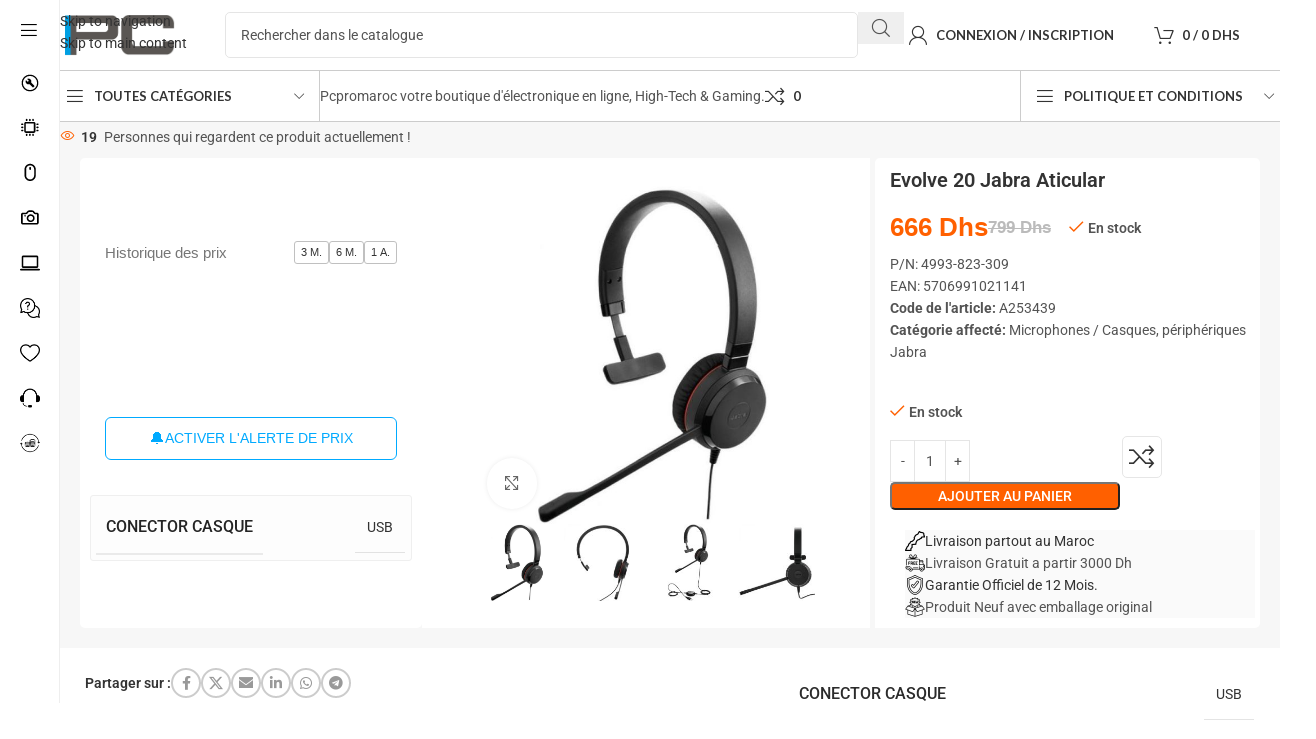

--- FILE ---
content_type: text/html; charset=UTF-8
request_url: https://pcpromaroc.ma/evolve-20-jabra-aticular/
body_size: 66600
content:
<!DOCTYPE html>
<html lang="fr-FR" prefix="og: https://ogp.me/ns#">
<head>
	<meta charset="UTF-8">
	<link rel="profile" href="https://gmpg.org/xfn/11">
	<link rel="pingback" href="https://pcpromaroc.ma/xmlrpc.php">

	
<!-- Optimisation des moteurs de recherche par Rank Math - https://rankmath.com/ -->
<title>Evolve 20 Jabra Aticular | PCPROMAROC</title>
<meta name="description" content="Acheter Evolve 20 Jabra Aticular au meilleur prix, garantie 1 an sur pcpromaroc Achat pas cher, prix en Dhs Livraison Partout au Maroc"/>
<meta name="robots" content="follow, index, max-snippet:-1, max-video-preview:-1, max-image-preview:large"/>
<link rel="canonical" href="https://pcpromaroc.ma/evolve-20-jabra-aticular/" />
<meta property="og:locale" content="fr_FR" />
<meta property="og:type" content="product" />
<meta property="og:title" content="Evolve 20 Jabra Aticular | PCPROMAROC" />
<meta property="og:description" content="Acheter Evolve 20 Jabra Aticular au meilleur prix, garantie 1 an sur pcpromaroc Achat pas cher, prix en Dhs Livraison Partout au Maroc" />
<meta property="og:url" content="https://pcpromaroc.ma/evolve-20-jabra-aticular/" />
<meta property="og:site_name" content="PCPROMAROC" />
<meta property="og:updated_time" content="2024-06-14T18:20:16+01:00" />
<meta property="og:image" content="https://pcpromaroc.ma/wp-content/uploads/2023/01/auricular-jabra-evolve-20-se-ms.jpg" />
<meta property="og:image:secure_url" content="https://pcpromaroc.ma/wp-content/uploads/2023/01/auricular-jabra-evolve-20-se-ms.jpg" />
<meta property="og:image:width" content="650" />
<meta property="og:image:height" content="650" />
<meta property="og:image:alt" content="Evolve 20 Jabra Aticular" />
<meta property="og:image:type" content="image/jpeg" />
<meta property="product:price:amount" content="665.6775" />
<meta property="product:price:currency" content="MAD" />
<meta property="product:availability" content="instock" />
<meta name="twitter:card" content="summary_large_image" />
<meta name="twitter:title" content="Evolve 20 Jabra Aticular | PCPROMAROC" />
<meta name="twitter:description" content="Acheter Evolve 20 Jabra Aticular au meilleur prix, garantie 1 an sur pcpromaroc Achat pas cher, prix en Dhs Livraison Partout au Maroc" />
<meta name="twitter:image" content="https://pcpromaroc.ma/wp-content/uploads/2023/01/auricular-jabra-evolve-20-se-ms.jpg" />
<meta name="twitter:label1" content="Prix" />
<meta name="twitter:data1" content="666&nbsp;Dhs" />
<meta name="twitter:label2" content="Disponibilité" />
<meta name="twitter:data2" content="En stock" />
<script type="application/ld+json" class="rank-math-schema">{"@context":"https://schema.org","@graph":[{"@type":"Place","@id":"https://pcpromaroc.ma/#place","address":{"@type":"PostalAddress","addressLocality":"Oujda","addressRegion":"Angad Oriental","postalCode":"60000","addressCountry":"Maroc"}},{"@type":["ComputerStore","Organization"],"@id":"https://pcpromaroc.ma/#organization","name":"PCPROMAROC","url":"https://pcpromaroc.ma","sameAs":["https://www.facebook.com/Pcpromaroc.ma"],"email":"info@pcpromaroc.ma","address":{"@type":"PostalAddress","addressLocality":"Oujda","addressRegion":"Angad Oriental","postalCode":"60000","addressCountry":"Maroc"},"logo":{"@type":"ImageObject","@id":"https://pcpromaroc.ma/#logo","url":"https://pcpromaroc.ma/wp-content/uploads/2023/02/logo-ppm6.png","contentUrl":"https://pcpromaroc.ma/wp-content/uploads/2023/02/logo-ppm6.png","caption":"PCPROMAROC","inLanguage":"fr-FR","width":"500","height":"160"},"priceRange":"Dh","openingHours":["Monday,Tuesday,Wednesday,Thursday,Friday,Saturday,Sunday 09:00-17:00"],"location":{"@id":"https://pcpromaroc.ma/#place"},"image":{"@id":"https://pcpromaroc.ma/#logo"},"telephone":"+212690058181"},{"@type":"WebSite","@id":"https://pcpromaroc.ma/#website","url":"https://pcpromaroc.ma","name":"PCPROMAROC","alternateName":"Pc Professionnel au Maroc","publisher":{"@id":"https://pcpromaroc.ma/#organization"},"inLanguage":"fr-FR"},{"@type":"ImageObject","@id":"https://pcpromaroc.ma/wp-content/uploads/2023/01/auricular-jabra-evolve-20-se-ms.jpg","url":"https://pcpromaroc.ma/wp-content/uploads/2023/01/auricular-jabra-evolve-20-se-ms.jpg","width":"650","height":"650","inLanguage":"fr-FR"},{"@type":"ItemPage","@id":"https://pcpromaroc.ma/evolve-20-jabra-aticular/#webpage","url":"https://pcpromaroc.ma/evolve-20-jabra-aticular/","name":"Evolve 20 Jabra Aticular | PCPROMAROC","datePublished":"2023-01-29T00:36:47+01:00","dateModified":"2024-06-14T18:20:16+01:00","isPartOf":{"@id":"https://pcpromaroc.ma/#website"},"primaryImageOfPage":{"@id":"https://pcpromaroc.ma/wp-content/uploads/2023/01/auricular-jabra-evolve-20-se-ms.jpg"},"inLanguage":"fr-FR"},{"@type":"Product","name":"Evolve 20 Jabra Aticular | PCPROMAROC","description":"Acheter Evolve 20 Jabra Aticular au meilleur prix, garantie 1 an sur pcpromaroc Achat pas cher, prix en Dhs Livraison Partout au Maroc","sku":"A253439","category":"p\u00e9riph\u00e9riques &gt; Microphones / Casques","mainEntityOfPage":{"@id":"https://pcpromaroc.ma/evolve-20-jabra-aticular/#webpage"},"image":[{"@type":"ImageObject","url":"https://pcpromaroc.ma/wp-content/uploads/2023/01/auricular-jabra-evolve-20-se-ms.jpg","height":"650","width":"650"},{"@type":"ImageObject","url":"https://pcpromaroc.ma/wp-content/uploads/2023/01/auricular-jabra-evolve-20-se-ms-1.jpg","height":"650","width":"650"},{"@type":"ImageObject","url":"https://pcpromaroc.ma/wp-content/uploads/2023/01/auricular-jabra-evolve-20-se-ms-2.jpg","height":"650","width":"650"},{"@type":"ImageObject","url":"https://pcpromaroc.ma/wp-content/uploads/2023/01/auricular-jabra-evolve-20-se-ms-3.jpg","height":"650","width":"650"}],"offers":{"@type":"Offer","price":"666","priceCurrency":"MAD","priceValidUntil":"2027-12-31","availability":"https://schema.org/InStock","itemCondition":"NewCondition","url":"https://pcpromaroc.ma/evolve-20-jabra-aticular/","seller":{"@type":"Organization","@id":"https://pcpromaroc.ma/","name":"PCPROMAROC","url":"https://pcpromaroc.ma","logo":"https://pcpromaroc.ma/wp-content/uploads/2023/02/logo-ppm6.png"},"priceSpecification":{"price":"665.6775","priceCurrency":"MAD","valueAddedTaxIncluded":"true"}},"additionalProperty":[{"@type":"PropertyValue","name":"pa_conector","value":"USB"}],"@id":"https://pcpromaroc.ma/evolve-20-jabra-aticular/#richSnippet"}]}</script>
<!-- /Extension Rank Math WordPress SEO -->

<link rel='dns-prefetch' href='//fonts.googleapis.com' />
<link rel="alternate" type="application/rss+xml" title="PCPROMAROC &raquo; Flux" href="https://pcpromaroc.ma/feed/" />
<link rel="alternate" type="application/rss+xml" title="PCPROMAROC &raquo; Flux des commentaires" href="https://pcpromaroc.ma/comments/feed/" />
<link rel="alternate" type="application/rss+xml" title="PCPROMAROC &raquo; Evolve 20 Jabra Aticular Flux des commentaires" href="https://pcpromaroc.ma/evolve-20-jabra-aticular/feed/" />
<link rel="alternate" title="oEmbed (JSON)" type="application/json+oembed" href="https://pcpromaroc.ma/wp-json/oembed/1.0/embed?url=https%3A%2F%2Fpcpromaroc.ma%2Fevolve-20-jabra-aticular%2F" />
<link rel="alternate" title="oEmbed (XML)" type="text/xml+oembed" href="https://pcpromaroc.ma/wp-json/oembed/1.0/embed?url=https%3A%2F%2Fpcpromaroc.ma%2Fevolve-20-jabra-aticular%2F&#038;format=xml" />
<style id='wp-img-auto-sizes-contain-inline-css' type='text/css'>
img:is([sizes=auto i],[sizes^="auto," i]){contain-intrinsic-size:3000px 1500px}
/*# sourceURL=wp-img-auto-sizes-contain-inline-css */
</style>
<link rel='stylesheet' id='berocket_aapf_widget-style-css' href='https://pcpromaroc.ma/wp-content/plugins/woocommerce-ajax-filters/assets/frontend/css/fullmain.min.css?ver=1.6.9.4' type='text/css' media='all' />
<link rel='stylesheet' id='wp-block-library-css' href='https://pcpromaroc.ma/wp-includes/css/dist/block-library/style.min.css?ver=6.9' type='text/css' media='all' />
<style id='global-styles-inline-css' type='text/css'>
:root{--wp--preset--aspect-ratio--square: 1;--wp--preset--aspect-ratio--4-3: 4/3;--wp--preset--aspect-ratio--3-4: 3/4;--wp--preset--aspect-ratio--3-2: 3/2;--wp--preset--aspect-ratio--2-3: 2/3;--wp--preset--aspect-ratio--16-9: 16/9;--wp--preset--aspect-ratio--9-16: 9/16;--wp--preset--color--black: #000000;--wp--preset--color--cyan-bluish-gray: #abb8c3;--wp--preset--color--white: #ffffff;--wp--preset--color--pale-pink: #f78da7;--wp--preset--color--vivid-red: #cf2e2e;--wp--preset--color--luminous-vivid-orange: #ff6900;--wp--preset--color--luminous-vivid-amber: #fcb900;--wp--preset--color--light-green-cyan: #7bdcb5;--wp--preset--color--vivid-green-cyan: #00d084;--wp--preset--color--pale-cyan-blue: #8ed1fc;--wp--preset--color--vivid-cyan-blue: #0693e3;--wp--preset--color--vivid-purple: #9b51e0;--wp--preset--gradient--vivid-cyan-blue-to-vivid-purple: linear-gradient(135deg,rgb(6,147,227) 0%,rgb(155,81,224) 100%);--wp--preset--gradient--light-green-cyan-to-vivid-green-cyan: linear-gradient(135deg,rgb(122,220,180) 0%,rgb(0,208,130) 100%);--wp--preset--gradient--luminous-vivid-amber-to-luminous-vivid-orange: linear-gradient(135deg,rgb(252,185,0) 0%,rgb(255,105,0) 100%);--wp--preset--gradient--luminous-vivid-orange-to-vivid-red: linear-gradient(135deg,rgb(255,105,0) 0%,rgb(207,46,46) 100%);--wp--preset--gradient--very-light-gray-to-cyan-bluish-gray: linear-gradient(135deg,rgb(238,238,238) 0%,rgb(169,184,195) 100%);--wp--preset--gradient--cool-to-warm-spectrum: linear-gradient(135deg,rgb(74,234,220) 0%,rgb(151,120,209) 20%,rgb(207,42,186) 40%,rgb(238,44,130) 60%,rgb(251,105,98) 80%,rgb(254,248,76) 100%);--wp--preset--gradient--blush-light-purple: linear-gradient(135deg,rgb(255,206,236) 0%,rgb(152,150,240) 100%);--wp--preset--gradient--blush-bordeaux: linear-gradient(135deg,rgb(254,205,165) 0%,rgb(254,45,45) 50%,rgb(107,0,62) 100%);--wp--preset--gradient--luminous-dusk: linear-gradient(135deg,rgb(255,203,112) 0%,rgb(199,81,192) 50%,rgb(65,88,208) 100%);--wp--preset--gradient--pale-ocean: linear-gradient(135deg,rgb(255,245,203) 0%,rgb(182,227,212) 50%,rgb(51,167,181) 100%);--wp--preset--gradient--electric-grass: linear-gradient(135deg,rgb(202,248,128) 0%,rgb(113,206,126) 100%);--wp--preset--gradient--midnight: linear-gradient(135deg,rgb(2,3,129) 0%,rgb(40,116,252) 100%);--wp--preset--font-size--small: 13px;--wp--preset--font-size--medium: 20px;--wp--preset--font-size--large: 36px;--wp--preset--font-size--x-large: 42px;--wp--preset--spacing--20: 0.44rem;--wp--preset--spacing--30: 0.67rem;--wp--preset--spacing--40: 1rem;--wp--preset--spacing--50: 1.5rem;--wp--preset--spacing--60: 2.25rem;--wp--preset--spacing--70: 3.38rem;--wp--preset--spacing--80: 5.06rem;--wp--preset--shadow--natural: 6px 6px 9px rgba(0, 0, 0, 0.2);--wp--preset--shadow--deep: 12px 12px 50px rgba(0, 0, 0, 0.4);--wp--preset--shadow--sharp: 6px 6px 0px rgba(0, 0, 0, 0.2);--wp--preset--shadow--outlined: 6px 6px 0px -3px rgb(255, 255, 255), 6px 6px rgb(0, 0, 0);--wp--preset--shadow--crisp: 6px 6px 0px rgb(0, 0, 0);}:where(body) { margin: 0; }.wp-site-blocks > .alignleft { float: left; margin-right: 2em; }.wp-site-blocks > .alignright { float: right; margin-left: 2em; }.wp-site-blocks > .aligncenter { justify-content: center; margin-left: auto; margin-right: auto; }:where(.is-layout-flex){gap: 0.5em;}:where(.is-layout-grid){gap: 0.5em;}.is-layout-flow > .alignleft{float: left;margin-inline-start: 0;margin-inline-end: 2em;}.is-layout-flow > .alignright{float: right;margin-inline-start: 2em;margin-inline-end: 0;}.is-layout-flow > .aligncenter{margin-left: auto !important;margin-right: auto !important;}.is-layout-constrained > .alignleft{float: left;margin-inline-start: 0;margin-inline-end: 2em;}.is-layout-constrained > .alignright{float: right;margin-inline-start: 2em;margin-inline-end: 0;}.is-layout-constrained > .aligncenter{margin-left: auto !important;margin-right: auto !important;}.is-layout-constrained > :where(:not(.alignleft):not(.alignright):not(.alignfull)){margin-left: auto !important;margin-right: auto !important;}body .is-layout-flex{display: flex;}.is-layout-flex{flex-wrap: wrap;align-items: center;}.is-layout-flex > :is(*, div){margin: 0;}body .is-layout-grid{display: grid;}.is-layout-grid > :is(*, div){margin: 0;}body{padding-top: 0px;padding-right: 0px;padding-bottom: 0px;padding-left: 0px;}a:where(:not(.wp-element-button)){text-decoration: none;}:root :where(.wp-element-button, .wp-block-button__link){background-color: #32373c;border-width: 0;color: #fff;font-family: inherit;font-size: inherit;font-style: inherit;font-weight: inherit;letter-spacing: inherit;line-height: inherit;padding-top: calc(0.667em + 2px);padding-right: calc(1.333em + 2px);padding-bottom: calc(0.667em + 2px);padding-left: calc(1.333em + 2px);text-decoration: none;text-transform: inherit;}.has-black-color{color: var(--wp--preset--color--black) !important;}.has-cyan-bluish-gray-color{color: var(--wp--preset--color--cyan-bluish-gray) !important;}.has-white-color{color: var(--wp--preset--color--white) !important;}.has-pale-pink-color{color: var(--wp--preset--color--pale-pink) !important;}.has-vivid-red-color{color: var(--wp--preset--color--vivid-red) !important;}.has-luminous-vivid-orange-color{color: var(--wp--preset--color--luminous-vivid-orange) !important;}.has-luminous-vivid-amber-color{color: var(--wp--preset--color--luminous-vivid-amber) !important;}.has-light-green-cyan-color{color: var(--wp--preset--color--light-green-cyan) !important;}.has-vivid-green-cyan-color{color: var(--wp--preset--color--vivid-green-cyan) !important;}.has-pale-cyan-blue-color{color: var(--wp--preset--color--pale-cyan-blue) !important;}.has-vivid-cyan-blue-color{color: var(--wp--preset--color--vivid-cyan-blue) !important;}.has-vivid-purple-color{color: var(--wp--preset--color--vivid-purple) !important;}.has-black-background-color{background-color: var(--wp--preset--color--black) !important;}.has-cyan-bluish-gray-background-color{background-color: var(--wp--preset--color--cyan-bluish-gray) !important;}.has-white-background-color{background-color: var(--wp--preset--color--white) !important;}.has-pale-pink-background-color{background-color: var(--wp--preset--color--pale-pink) !important;}.has-vivid-red-background-color{background-color: var(--wp--preset--color--vivid-red) !important;}.has-luminous-vivid-orange-background-color{background-color: var(--wp--preset--color--luminous-vivid-orange) !important;}.has-luminous-vivid-amber-background-color{background-color: var(--wp--preset--color--luminous-vivid-amber) !important;}.has-light-green-cyan-background-color{background-color: var(--wp--preset--color--light-green-cyan) !important;}.has-vivid-green-cyan-background-color{background-color: var(--wp--preset--color--vivid-green-cyan) !important;}.has-pale-cyan-blue-background-color{background-color: var(--wp--preset--color--pale-cyan-blue) !important;}.has-vivid-cyan-blue-background-color{background-color: var(--wp--preset--color--vivid-cyan-blue) !important;}.has-vivid-purple-background-color{background-color: var(--wp--preset--color--vivid-purple) !important;}.has-black-border-color{border-color: var(--wp--preset--color--black) !important;}.has-cyan-bluish-gray-border-color{border-color: var(--wp--preset--color--cyan-bluish-gray) !important;}.has-white-border-color{border-color: var(--wp--preset--color--white) !important;}.has-pale-pink-border-color{border-color: var(--wp--preset--color--pale-pink) !important;}.has-vivid-red-border-color{border-color: var(--wp--preset--color--vivid-red) !important;}.has-luminous-vivid-orange-border-color{border-color: var(--wp--preset--color--luminous-vivid-orange) !important;}.has-luminous-vivid-amber-border-color{border-color: var(--wp--preset--color--luminous-vivid-amber) !important;}.has-light-green-cyan-border-color{border-color: var(--wp--preset--color--light-green-cyan) !important;}.has-vivid-green-cyan-border-color{border-color: var(--wp--preset--color--vivid-green-cyan) !important;}.has-pale-cyan-blue-border-color{border-color: var(--wp--preset--color--pale-cyan-blue) !important;}.has-vivid-cyan-blue-border-color{border-color: var(--wp--preset--color--vivid-cyan-blue) !important;}.has-vivid-purple-border-color{border-color: var(--wp--preset--color--vivid-purple) !important;}.has-vivid-cyan-blue-to-vivid-purple-gradient-background{background: var(--wp--preset--gradient--vivid-cyan-blue-to-vivid-purple) !important;}.has-light-green-cyan-to-vivid-green-cyan-gradient-background{background: var(--wp--preset--gradient--light-green-cyan-to-vivid-green-cyan) !important;}.has-luminous-vivid-amber-to-luminous-vivid-orange-gradient-background{background: var(--wp--preset--gradient--luminous-vivid-amber-to-luminous-vivid-orange) !important;}.has-luminous-vivid-orange-to-vivid-red-gradient-background{background: var(--wp--preset--gradient--luminous-vivid-orange-to-vivid-red) !important;}.has-very-light-gray-to-cyan-bluish-gray-gradient-background{background: var(--wp--preset--gradient--very-light-gray-to-cyan-bluish-gray) !important;}.has-cool-to-warm-spectrum-gradient-background{background: var(--wp--preset--gradient--cool-to-warm-spectrum) !important;}.has-blush-light-purple-gradient-background{background: var(--wp--preset--gradient--blush-light-purple) !important;}.has-blush-bordeaux-gradient-background{background: var(--wp--preset--gradient--blush-bordeaux) !important;}.has-luminous-dusk-gradient-background{background: var(--wp--preset--gradient--luminous-dusk) !important;}.has-pale-ocean-gradient-background{background: var(--wp--preset--gradient--pale-ocean) !important;}.has-electric-grass-gradient-background{background: var(--wp--preset--gradient--electric-grass) !important;}.has-midnight-gradient-background{background: var(--wp--preset--gradient--midnight) !important;}.has-small-font-size{font-size: var(--wp--preset--font-size--small) !important;}.has-medium-font-size{font-size: var(--wp--preset--font-size--medium) !important;}.has-large-font-size{font-size: var(--wp--preset--font-size--large) !important;}.has-x-large-font-size{font-size: var(--wp--preset--font-size--x-large) !important;}
:where(.wp-block-post-template.is-layout-flex){gap: 1.25em;}:where(.wp-block-post-template.is-layout-grid){gap: 1.25em;}
:where(.wp-block-term-template.is-layout-flex){gap: 1.25em;}:where(.wp-block-term-template.is-layout-grid){gap: 1.25em;}
:where(.wp-block-columns.is-layout-flex){gap: 2em;}:where(.wp-block-columns.is-layout-grid){gap: 2em;}
:root :where(.wp-block-pullquote){font-size: 1.5em;line-height: 1.6;}
/*# sourceURL=global-styles-inline-css */
</style>
<link rel='stylesheet' id='product-code-frontend-css' href='https://pcpromaroc.ma/wp-content/plugins/product-code-for-woocommerce/assets/css/single-product.css?ver=6.9' type='text/css' media='all' />
<style id='woocommerce-inline-inline-css' type='text/css'>
.woocommerce form .form-row .required { visibility: visible; }
/*# sourceURL=woocommerce-inline-inline-css */
</style>
<link rel='stylesheet' id='pwb-styles-frontend-css' href='https://pcpromaroc.ma/wp-content/plugins/perfect-woocommerce-brands/build/frontend/css/style.css?ver=3.6.8' type='text/css' media='all' />
<link rel='stylesheet' id='elementor-icons-css' href='https://pcpromaroc.ma/wp-content/plugins/elementor/assets/lib/eicons/css/elementor-icons.min.css?ver=5.45.0' type='text/css' media='all' />
<link rel='stylesheet' id='elementor-frontend-css' href='https://pcpromaroc.ma/wp-content/plugins/elementor/assets/css/frontend.min.css?ver=3.34.0' type='text/css' media='all' />
<link rel='stylesheet' id='elementor-post-27521-css' href='https://pcpromaroc.ma/wp-content/uploads/elementor/css/post-27521.css?ver=1768746103' type='text/css' media='all' />
<link rel='stylesheet' id='wd-style-base-css' href='https://pcpromaroc.ma/wp-content/themes/woodmart/css/parts/base.min.css?ver=8.3.8' type='text/css' media='all' />
<link rel='stylesheet' id='wd-helpers-wpb-elem-css' href='https://pcpromaroc.ma/wp-content/themes/woodmart/css/parts/helpers-wpb-elem.min.css?ver=8.3.8' type='text/css' media='all' />
<link rel='stylesheet' id='wd-elementor-base-css' href='https://pcpromaroc.ma/wp-content/themes/woodmart/css/parts/int-elem-base.min.css?ver=8.3.8' type='text/css' media='all' />
<link rel='stylesheet' id='wd-elementor-pro-base-css' href='https://pcpromaroc.ma/wp-content/themes/woodmart/css/parts/int-elementor-pro.min.css?ver=8.3.8' type='text/css' media='all' />
<link rel='stylesheet' id='wd-woocommerce-base-css' href='https://pcpromaroc.ma/wp-content/themes/woodmart/css/parts/woocommerce-base.min.css?ver=8.3.8' type='text/css' media='all' />
<link rel='stylesheet' id='wd-mod-star-rating-css' href='https://pcpromaroc.ma/wp-content/themes/woodmart/css/parts/mod-star-rating.min.css?ver=8.3.8' type='text/css' media='all' />
<link rel='stylesheet' id='wd-woocommerce-block-notices-css' href='https://pcpromaroc.ma/wp-content/themes/woodmart/css/parts/woo-mod-block-notices.min.css?ver=8.3.8' type='text/css' media='all' />
<link rel='stylesheet' id='wd-woo-mod-quantity-css' href='https://pcpromaroc.ma/wp-content/themes/woodmart/css/parts/woo-mod-quantity.min.css?ver=8.3.8' type='text/css' media='all' />
<link rel='stylesheet' id='wd-woo-single-prod-el-base-css' href='https://pcpromaroc.ma/wp-content/themes/woodmart/css/parts/woo-single-prod-el-base.min.css?ver=8.3.8' type='text/css' media='all' />
<link rel='stylesheet' id='wd-woo-mod-stock-status-css' href='https://pcpromaroc.ma/wp-content/themes/woodmart/css/parts/woo-mod-stock-status.min.css?ver=8.3.8' type='text/css' media='all' />
<link rel='stylesheet' id='wd-woo-mod-shop-attributes-css' href='https://pcpromaroc.ma/wp-content/themes/woodmart/css/parts/woo-mod-shop-attributes.min.css?ver=8.3.8' type='text/css' media='all' />
<link rel='stylesheet' id='wd-wp-blocks-css' href='https://pcpromaroc.ma/wp-content/themes/woodmart/css/parts/wp-blocks.min.css?ver=8.3.8' type='text/css' media='all' />
<link rel='stylesheet' id='child-style-css' href='https://pcpromaroc.ma/wp-content/themes/woodmart-child/style.css?ver=8.3.8' type='text/css' media='all' />
<link rel='stylesheet' id='wd-mod-nav-vertical-css' href='https://pcpromaroc.ma/wp-content/themes/woodmart/css/parts/mod-nav-vertical.min.css?ver=8.3.8' type='text/css' media='all' />
<link rel='stylesheet' id='wd-sticky-nav-css' href='https://pcpromaroc.ma/wp-content/themes/woodmart/css/parts/opt-sticky-nav.min.css?ver=8.3.8' type='text/css' media='all' />
<link rel='stylesheet' id='wd-header-base-css' href='https://pcpromaroc.ma/wp-content/themes/woodmart/css/parts/header-base.min.css?ver=8.3.8' type='text/css' media='all' />
<link rel='stylesheet' id='wd-mod-tools-css' href='https://pcpromaroc.ma/wp-content/themes/woodmart/css/parts/mod-tools.min.css?ver=8.3.8' type='text/css' media='all' />
<link rel='stylesheet' id='wd-header-mobile-nav-dropdown-css' href='https://pcpromaroc.ma/wp-content/themes/woodmart/css/parts/header-el-mobile-nav-dropdown.min.css?ver=8.3.8' type='text/css' media='all' />
<link rel='stylesheet' id='wd-header-search-css' href='https://pcpromaroc.ma/wp-content/themes/woodmart/css/parts/header-el-search.min.css?ver=8.3.8' type='text/css' media='all' />
<link rel='stylesheet' id='wd-woo-mod-login-form-css' href='https://pcpromaroc.ma/wp-content/themes/woodmart/css/parts/woo-mod-login-form.min.css?ver=8.3.8' type='text/css' media='all' />
<link rel='stylesheet' id='wd-header-my-account-css' href='https://pcpromaroc.ma/wp-content/themes/woodmart/css/parts/header-el-my-account.min.css?ver=8.3.8' type='text/css' media='all' />
<link rel='stylesheet' id='wd-header-cart-side-css' href='https://pcpromaroc.ma/wp-content/themes/woodmart/css/parts/header-el-cart-side.min.css?ver=8.3.8' type='text/css' media='all' />
<link rel='stylesheet' id='wd-header-cart-css' href='https://pcpromaroc.ma/wp-content/themes/woodmart/css/parts/header-el-cart.min.css?ver=8.3.8' type='text/css' media='all' />
<link rel='stylesheet' id='wd-widget-shopping-cart-css' href='https://pcpromaroc.ma/wp-content/themes/woodmart/css/parts/woo-widget-shopping-cart.min.css?ver=8.3.8' type='text/css' media='all' />
<link rel='stylesheet' id='wd-widget-product-list-css' href='https://pcpromaroc.ma/wp-content/themes/woodmart/css/parts/woo-widget-product-list.min.css?ver=8.3.8' type='text/css' media='all' />
<link rel='stylesheet' id='wd-woo-single-prod-builder-css' href='https://pcpromaroc.ma/wp-content/themes/woodmart/css/parts/woo-single-prod-builder.min.css?ver=8.3.8' type='text/css' media='all' />
<link rel='stylesheet' id='wd-woo-el-breadcrumbs-builder-css' href='https://pcpromaroc.ma/wp-content/themes/woodmart/css/parts/woo-el-breadcrumbs-builder.min.css?ver=8.3.8' type='text/css' media='all' />
<link rel='stylesheet' id='wd-woo-single-prod-el-navigation-css' href='https://pcpromaroc.ma/wp-content/themes/woodmart/css/parts/woo-single-prod-el-navigation.min.css?ver=8.3.8' type='text/css' media='all' />
<link rel='stylesheet' id='wd-woo-mod-product-info-css' href='https://pcpromaroc.ma/wp-content/themes/woodmart/css/parts/woo-mod-product-info.min.css?ver=8.3.8' type='text/css' media='all' />
<link rel='stylesheet' id='wd-woo-opt-visits-count-css' href='https://pcpromaroc.ma/wp-content/themes/woodmart/css/parts/woo-opt-visits-count.min.css?ver=8.3.8' type='text/css' media='all' />
<link rel='stylesheet' id='wd-woo-single-prod-el-gallery-css' href='https://pcpromaroc.ma/wp-content/themes/woodmart/css/parts/woo-single-prod-el-gallery.min.css?ver=8.3.8' type='text/css' media='all' />
<link rel='stylesheet' id='wd-swiper-css' href='https://pcpromaroc.ma/wp-content/themes/woodmart/css/parts/lib-swiper.min.css?ver=8.3.8' type='text/css' media='all' />
<link rel='stylesheet' id='wd-woo-mod-product-labels-css' href='https://pcpromaroc.ma/wp-content/themes/woodmart/css/parts/woo-mod-product-labels.min.css?ver=8.3.8' type='text/css' media='all' />
<link rel='stylesheet' id='wd-swiper-arrows-css' href='https://pcpromaroc.ma/wp-content/themes/woodmart/css/parts/lib-swiper-arrows.min.css?ver=8.3.8' type='text/css' media='all' />
<link rel='stylesheet' id='wd-photoswipe-css' href='https://pcpromaroc.ma/wp-content/themes/woodmart/css/parts/lib-photoswipe.min.css?ver=8.3.8' type='text/css' media='all' />
<link rel='stylesheet' id='wd-list-css' href='https://pcpromaroc.ma/wp-content/themes/woodmart/css/parts/el-list.min.css?ver=8.3.8' type='text/css' media='all' />
<link rel='stylesheet' id='wd-el-list-css' href='https://pcpromaroc.ma/wp-content/themes/woodmart/css/parts/el-list-wpb-elem.min.css?ver=8.3.8' type='text/css' media='all' />
<link rel='stylesheet' id='wd-social-icons-css' href='https://pcpromaroc.ma/wp-content/themes/woodmart/css/parts/el-social-icons.min.css?ver=8.3.8' type='text/css' media='all' />
<link rel='stylesheet' id='wd-social-icons-styles-css' href='https://pcpromaroc.ma/wp-content/themes/woodmart/css/parts/el-social-styles.min.css?ver=8.3.8' type='text/css' media='all' />
<link rel='stylesheet' id='wd-section-title-css' href='https://pcpromaroc.ma/wp-content/themes/woodmart/css/parts/el-section-title.min.css?ver=8.3.8' type='text/css' media='all' />
<link rel='stylesheet' id='wd-woo-single-prod-opt-rating-summary-css' href='https://pcpromaroc.ma/wp-content/themes/woodmart/css/parts/woo-single-prod-opt-rating-summary.min.css?ver=8.3.8' type='text/css' media='all' />
<link rel='stylesheet' id='wd-woo-single-prod-el-reviews-css' href='https://pcpromaroc.ma/wp-content/themes/woodmart/css/parts/woo-single-prod-el-reviews.min.css?ver=8.3.8' type='text/css' media='all' />
<link rel='stylesheet' id='wd-woo-single-prod-el-reviews-style-2-css' href='https://pcpromaroc.ma/wp-content/themes/woodmart/css/parts/woo-single-prod-el-reviews-style-2.min.css?ver=8.3.8' type='text/css' media='all' />
<link rel='stylesheet' id='wd-post-types-mod-comments-css' href='https://pcpromaroc.ma/wp-content/themes/woodmart/css/parts/post-types-mod-comments.min.css?ver=8.3.8' type='text/css' media='all' />
<link rel='stylesheet' id='wd-woo-mod-progress-bar-css' href='https://pcpromaroc.ma/wp-content/themes/woodmart/css/parts/woo-mod-progress-bar.min.css?ver=8.3.8' type='text/css' media='all' />
<link rel='stylesheet' id='wd-section-title-style-simple-and-brd-css' href='https://pcpromaroc.ma/wp-content/themes/woodmart/css/parts/el-section-title-style-simple-and-brd.min.css?ver=8.3.8' type='text/css' media='all' />
<link rel='stylesheet' id='wd-product-loop-css' href='https://pcpromaroc.ma/wp-content/themes/woodmart/css/parts/woo-product-loop.min.css?ver=8.3.8' type='text/css' media='all' />
<link rel='stylesheet' id='wd-product-loop-icons-css' href='https://pcpromaroc.ma/wp-content/themes/woodmart/css/parts/woo-product-loop-icons.min.css?ver=8.3.8' type='text/css' media='all' />
<link rel='stylesheet' id='wd-woo-opt-grid-gallery-css' href='https://pcpromaroc.ma/wp-content/themes/woodmart/css/parts/woo-opt-grid-gallery.min.css?ver=8.3.8' type='text/css' media='all' />
<link rel='stylesheet' id='wd-mfp-popup-css' href='https://pcpromaroc.ma/wp-content/themes/woodmart/css/parts/lib-magnific-popup.min.css?ver=8.3.8' type='text/css' media='all' />
<link rel='stylesheet' id='wd-mod-animations-transform-css' href='https://pcpromaroc.ma/wp-content/themes/woodmart/css/parts/mod-animations-transform.min.css?ver=8.3.8' type='text/css' media='all' />
<link rel='stylesheet' id='wd-mod-transform-css' href='https://pcpromaroc.ma/wp-content/themes/woodmart/css/parts/mod-transform.min.css?ver=8.3.8' type='text/css' media='all' />
<link rel='stylesheet' id='wd-swiper-pagin-css' href='https://pcpromaroc.ma/wp-content/themes/woodmart/css/parts/lib-swiper-pagin.min.css?ver=8.3.8' type='text/css' media='all' />
<link rel='stylesheet' id='wd-widget-collapse-css' href='https://pcpromaroc.ma/wp-content/themes/woodmart/css/parts/opt-widget-collapse.min.css?ver=8.3.8' type='text/css' media='all' />
<link rel='stylesheet' id='wd-footer-base-css' href='https://pcpromaroc.ma/wp-content/themes/woodmart/css/parts/footer-base.min.css?ver=8.3.8' type='text/css' media='all' />
<link rel='stylesheet' id='wd-widget-nav-css' href='https://pcpromaroc.ma/wp-content/themes/woodmart/css/parts/widget-nav.min.css?ver=8.3.8' type='text/css' media='all' />
<link rel='stylesheet' id='wd-scroll-top-css' href='https://pcpromaroc.ma/wp-content/themes/woodmart/css/parts/opt-scrolltotop.min.css?ver=8.3.8' type='text/css' media='all' />
<link rel='stylesheet' id='wd-wd-search-form-css' href='https://pcpromaroc.ma/wp-content/themes/woodmart/css/parts/wd-search-form.min.css?ver=8.3.8' type='text/css' media='all' />
<link rel='stylesheet' id='wd-wd-search-results-css' href='https://pcpromaroc.ma/wp-content/themes/woodmart/css/parts/wd-search-results.min.css?ver=8.3.8' type='text/css' media='all' />
<link rel='stylesheet' id='wd-wd-search-dropdown-css' href='https://pcpromaroc.ma/wp-content/themes/woodmart/css/parts/wd-search-dropdown.min.css?ver=8.3.8' type='text/css' media='all' />
<link rel='stylesheet' id='wd-header-my-account-sidebar-css' href='https://pcpromaroc.ma/wp-content/themes/woodmart/css/parts/header-el-my-account-sidebar.min.css?ver=8.3.8' type='text/css' media='all' />
<link rel='stylesheet' id='wd-woo-opt-social-login-css' href='https://pcpromaroc.ma/wp-content/themes/woodmart/css/parts/woo-opt-social-login.min.css?ver=8.3.8' type='text/css' media='all' />
<link rel='stylesheet' id='wd-cookies-popup-css' href='https://pcpromaroc.ma/wp-content/themes/woodmart/css/parts/opt-cookies.min.css?ver=8.3.8' type='text/css' media='all' />
<link rel='stylesheet' id='wd-sticky-add-to-cart-css' href='https://pcpromaroc.ma/wp-content/themes/woodmart/css/parts/woo-opt-sticky-add-to-cart.min.css?ver=8.3.8' type='text/css' media='all' />
<link rel='stylesheet' id='wd-woo-mod-quantity-overlap-css' href='https://pcpromaroc.ma/wp-content/themes/woodmart/css/parts/woo-mod-quantity-overlap.min.css?ver=8.3.8' type='text/css' media='all' />
<link rel='stylesheet' id='wd-bottom-toolbar-css' href='https://pcpromaroc.ma/wp-content/themes/woodmart/css/parts/opt-bottom-toolbar.min.css?ver=8.3.8' type='text/css' media='all' />
<link rel='stylesheet' id='wd-header-elements-base-css' href='https://pcpromaroc.ma/wp-content/themes/woodmart/css/parts/header-el-base.min.css?ver=8.3.8' type='text/css' media='all' />
<link rel='stylesheet' id='xts-google-fonts-css' href='https://fonts.googleapis.com/css?family=Poppins%3A400%2C600%2C500%7CLato%3A400%2C700&#038;display=swap&#038;ver=8.3.8' type='text/css' media='all' />
<link rel='stylesheet' id='elementor-gf-local-roboto-css' href='https://pcpromaroc.ma/wp-content/uploads/elementor/google-fonts/css/roboto.css?ver=1742732072' type='text/css' media='all' />
<link rel='stylesheet' id='elementor-gf-local-robotoslab-css' href='https://pcpromaroc.ma/wp-content/uploads/elementor/google-fonts/css/robotoslab.css?ver=1742732080' type='text/css' media='all' />
<script type="text/template" id="tmpl-variation-template">
	<div class="woocommerce-variation-description">{{{ data.variation.variation_description }}}</div>
	<div class="woocommerce-variation-price">{{{ data.variation.price_html }}}</div>
	<div class="woocommerce-variation-availability">{{{ data.variation.availability_html }}}</div>
</script>
<script type="text/template" id="tmpl-unavailable-variation-template">
	<p role="alert">Désolé, ce produit n&rsquo;est pas disponible. Veuillez choisir une combinaison différente.</p>
</script>
<script type="text/javascript" src="https://pcpromaroc.ma/wp-includes/js/jquery/jquery.min.js?ver=3.7.1" id="jquery-core-js"></script>
<script type="text/javascript" src="https://pcpromaroc.ma/wp-includes/js/jquery/jquery-migrate.min.js?ver=3.4.1" id="jquery-migrate-js"></script>
<script type="text/javascript" src="https://pcpromaroc.ma/wp-includes/js/underscore.min.js?ver=1.13.7" id="underscore-js"></script>
<script type="text/javascript" id="wp-util-js-extra">
/* <![CDATA[ */
var _wpUtilSettings = {"ajax":{"url":"/wp-admin/admin-ajax.php"}};
//# sourceURL=wp-util-js-extra
/* ]]> */
</script>
<script type="text/javascript" src="https://pcpromaroc.ma/wp-includes/js/wp-util.min.js?ver=6.9" id="wp-util-js"></script>
<script type="text/javascript" src="https://pcpromaroc.ma/wp-content/plugins/woocommerce/assets/js/jquery-blockui/jquery.blockUI.min.js?ver=2.7.0-wc.10.4.3" id="wc-jquery-blockui-js" data-wp-strategy="defer"></script>
<script type="text/javascript" id="wc-add-to-cart-variation-js-extra">
/* <![CDATA[ */
var wc_add_to_cart_variation_params = {"wc_ajax_url":"/?wc-ajax=%%endpoint%%","i18n_no_matching_variations_text":"D\u00e9sol\u00e9, aucun produit ne r\u00e9pond \u00e0 vos crit\u00e8res. Veuillez choisir une combinaison diff\u00e9rente.","i18n_make_a_selection_text":"Veuillez s\u00e9lectionner des options du produit avant de l\u2019ajouter \u00e0 votre panier.","i18n_unavailable_text":"D\u00e9sol\u00e9, ce produit n\u2019est pas disponible. Veuillez choisir une combinaison diff\u00e9rente.","i18n_reset_alert_text":"Votre s\u00e9lection a \u00e9t\u00e9 r\u00e9initialis\u00e9e. Veuillez s\u00e9lectionner des options du produit avant de l\u2019ajouter \u00e0 votre panier."};
//# sourceURL=wc-add-to-cart-variation-js-extra
/* ]]> */
</script>
<script type="text/javascript" src="https://pcpromaroc.ma/wp-content/plugins/woocommerce/assets/js/frontend/add-to-cart-variation.min.js?ver=10.4.3" id="wc-add-to-cart-variation-js" data-wp-strategy="defer"></script>
<script type="text/javascript" id="product-code-for-woocommerce-js-extra">
/* <![CDATA[ */
var PRODUCT_CODE = {"ajax":"https://pcpromaroc.ma/wp-admin/admin-ajax.php","HIDE_EMPTY":"yes"};
//# sourceURL=product-code-for-woocommerce-js-extra
/* ]]> */
</script>
<script type="text/javascript" src="https://pcpromaroc.ma/wp-content/plugins/product-code-for-woocommerce/assets/js/editor.js?ver=1.5.7" id="product-code-for-woocommerce-js"></script>
<script type="text/javascript" id="wc-add-to-cart-js-extra">
/* <![CDATA[ */
var wc_add_to_cart_params = {"ajax_url":"/wp-admin/admin-ajax.php","wc_ajax_url":"/?wc-ajax=%%endpoint%%","i18n_view_cart":"Voir le panier","cart_url":"https://pcpromaroc.ma/panier/","is_cart":"","cart_redirect_after_add":"no"};
//# sourceURL=wc-add-to-cart-js-extra
/* ]]> */
</script>
<script type="text/javascript" src="https://pcpromaroc.ma/wp-content/plugins/woocommerce/assets/js/frontend/add-to-cart.min.js?ver=10.4.3" id="wc-add-to-cart-js" defer="defer" data-wp-strategy="defer"></script>
<script type="text/javascript" src="https://pcpromaroc.ma/wp-content/plugins/woocommerce/assets/js/zoom/jquery.zoom.min.js?ver=1.7.21-wc.10.4.3" id="wc-zoom-js" defer="defer" data-wp-strategy="defer"></script>
<script type="text/javascript" id="wc-single-product-js-extra">
/* <![CDATA[ */
var wc_single_product_params = {"i18n_required_rating_text":"Veuillez s\u00e9lectionner une note","i18n_rating_options":["1\u00a0\u00e9toile sur 5","2\u00a0\u00e9toiles sur 5","3\u00a0\u00e9toiles sur 5","4\u00a0\u00e9toiles sur 5","5\u00a0\u00e9toiles sur 5"],"i18n_product_gallery_trigger_text":"Voir la galerie d\u2019images en plein \u00e9cran","review_rating_required":"yes","flexslider":{"rtl":false,"animation":"slide","smoothHeight":true,"directionNav":false,"controlNav":"thumbnails","slideshow":false,"animationSpeed":500,"animationLoop":false,"allowOneSlide":false},"zoom_enabled":"","zoom_options":[],"photoswipe_enabled":"","photoswipe_options":{"shareEl":false,"closeOnScroll":false,"history":false,"hideAnimationDuration":0,"showAnimationDuration":0},"flexslider_enabled":""};
//# sourceURL=wc-single-product-js-extra
/* ]]> */
</script>
<script type="text/javascript" src="https://pcpromaroc.ma/wp-content/plugins/woocommerce/assets/js/frontend/single-product.min.js?ver=10.4.3" id="wc-single-product-js" defer="defer" data-wp-strategy="defer"></script>
<script type="text/javascript" src="https://pcpromaroc.ma/wp-content/plugins/woocommerce/assets/js/js-cookie/js.cookie.min.js?ver=2.1.4-wc.10.4.3" id="wc-js-cookie-js" defer="defer" data-wp-strategy="defer"></script>
<script type="text/javascript" id="woocommerce-js-extra">
/* <![CDATA[ */
var woocommerce_params = {"ajax_url":"/wp-admin/admin-ajax.php","wc_ajax_url":"/?wc-ajax=%%endpoint%%","i18n_password_show":"Afficher le mot de passe","i18n_password_hide":"Masquer le mot de passe"};
//# sourceURL=woocommerce-js-extra
/* ]]> */
</script>
<script type="text/javascript" src="https://pcpromaroc.ma/wp-content/plugins/woocommerce/assets/js/frontend/woocommerce.min.js?ver=10.4.3" id="woocommerce-js" defer="defer" data-wp-strategy="defer"></script>
<script type="text/javascript" src="https://pcpromaroc.ma/wp-content/themes/woodmart/js/libs/device.min.js?ver=8.3.8" id="wd-device-library-js"></script>
<script type="text/javascript" src="https://pcpromaroc.ma/wp-content/themes/woodmart/js/scripts/global/scrollBar.min.js?ver=8.3.8" id="wd-scrollbar-js"></script>
<link rel="https://api.w.org/" href="https://pcpromaroc.ma/wp-json/" /><link rel="alternate" title="JSON" type="application/json" href="https://pcpromaroc.ma/wp-json/wp/v2/product/383740" /><link rel="EditURI" type="application/rsd+xml" title="RSD" href="https://pcpromaroc.ma/xmlrpc.php?rsd" />
<meta name="generator" content="WordPress 6.9" />
<link rel='shortlink' href='https://pcpromaroc.ma/?p=383740' />
<style id="paiement-partiel-custom-css">.pp-minimum-msg {background:#fff;color:#2fa10a;padding:10px 14px;border-radius:8px;font-weight:bold;text-align:center;}</style><style></style><meta name="theme-color" content="rgb(28,28,28)">					<meta name="viewport" content="width=device-width, initial-scale=1">
										<noscript><style>.woocommerce-product-gallery{ opacity: 1 !important; }</style></noscript>
	<meta name="generator" content="Elementor 3.34.0; features: additional_custom_breakpoints; settings: css_print_method-external, google_font-enabled, font_display-auto">
			<style>
				.e-con.e-parent:nth-of-type(n+4):not(.e-lazyloaded):not(.e-no-lazyload),
				.e-con.e-parent:nth-of-type(n+4):not(.e-lazyloaded):not(.e-no-lazyload) * {
					background-image: none !important;
				}
				@media screen and (max-height: 1024px) {
					.e-con.e-parent:nth-of-type(n+3):not(.e-lazyloaded):not(.e-no-lazyload),
					.e-con.e-parent:nth-of-type(n+3):not(.e-lazyloaded):not(.e-no-lazyload) * {
						background-image: none !important;
					}
				}
				@media screen and (max-height: 640px) {
					.e-con.e-parent:nth-of-type(n+2):not(.e-lazyloaded):not(.e-no-lazyload),
					.e-con.e-parent:nth-of-type(n+2):not(.e-lazyloaded):not(.e-no-lazyload) * {
						background-image: none !important;
					}
				}
			</style>
			<link rel="icon" href="https://pcpromaroc.ma/wp-content/uploads/2023/04/logo-1-150x150.webp" sizes="32x32" />
<link rel="icon" href="https://pcpromaroc.ma/wp-content/uploads/2023/04/logo-1-250x250.webp" sizes="192x192" />
<link rel="apple-touch-icon" href="https://pcpromaroc.ma/wp-content/uploads/2023/04/logo-1-250x250.webp" />
<meta name="msapplication-TileImage" content="https://pcpromaroc.ma/wp-content/uploads/2023/04/logo-1-300x300.webp" />
<style>
		
		</style>			<style id="wd-style-header_541962-css" data-type="wd-style-header_541962">
				:root{
	--wd-top-bar-h: .00001px;
	--wd-top-bar-sm-h: .00001px;
	--wd-top-bar-sticky-h: .00001px;
	--wd-top-bar-brd-w: .00001px;

	--wd-header-general-h: 70px;
	--wd-header-general-sm-h: 45px;
	--wd-header-general-sticky-h: .00001px;
	--wd-header-general-brd-w: 1px;

	--wd-header-bottom-h: 50px;
	--wd-header-bottom-sm-h: .00001px;
	--wd-header-bottom-sticky-h: 45px;
	--wd-header-bottom-brd-w: 1px;

	--wd-header-clone-h: .00001px;

	--wd-header-brd-w: calc(var(--wd-top-bar-brd-w) + var(--wd-header-general-brd-w) + var(--wd-header-bottom-brd-w));
	--wd-header-h: calc(var(--wd-top-bar-h) + var(--wd-header-general-h) + var(--wd-header-bottom-h) + var(--wd-header-brd-w));
	--wd-header-sticky-h: calc(var(--wd-top-bar-sticky-h) + var(--wd-header-general-sticky-h) + var(--wd-header-bottom-sticky-h) + var(--wd-header-clone-h) + var(--wd-header-brd-w));
	--wd-header-sm-h: calc(var(--wd-top-bar-sm-h) + var(--wd-header-general-sm-h) + var(--wd-header-bottom-sm-h) + var(--wd-header-brd-w));
}




:root:has(.whb-general-header.whb-border-boxed) {
	--wd-header-general-brd-w: .00001px;
}

@media (max-width: 1024px) {
:root:has(.whb-general-header.whb-hidden-mobile) {
	--wd-header-general-brd-w: .00001px;
}
}

:root:has(.whb-header-bottom.whb-border-boxed) {
	--wd-header-bottom-brd-w: .00001px;
}

@media (max-width: 1024px) {
:root:has(.whb-header-bottom.whb-hidden-mobile) {
	--wd-header-bottom-brd-w: .00001px;
}
}

.whb-header-bottom .wd-dropdown {
	margin-top: 4px;
}

.whb-header-bottom .wd-dropdown:after {
	height: 15px;
}

.whb-sticked .whb-header-bottom .wd-dropdown:not(.sub-sub-menu) {
	margin-top: 1.5px;
}

.whb-sticked .whb-header-bottom .wd-dropdown:not(.sub-sub-menu):after {
	height: 12.5px;
}


		
.whb-top-bar {
	background-color: rgba(255, 255, 255, 1);border-bottom-width: 0px;border-bottom-style: solid;
}

.whb-general-header {
	background-color: rgba(255, 255, 255, 1);border-color: rgba(204, 204, 204, 1);border-bottom-width: 1px;border-bottom-style: solid;
}
.whb-wjlcubfdmlq3d7jvmt23 .menu-opener { background-color: rgba(255, 255, 255, 1); }.whb-wjlcubfdmlq3d7jvmt23 .menu-opener { border-color: rgba(204, 204, 204, 1);border-bottom-width: 1px;border-bottom-style: ridge;border-top-width: 1px;border-top-style: ridge;border-left-width: 1px;border-left-style: ridge;border-right-width: 1px;border-right-style: ridge; }.whb-prs00k4mjdtk8lb944ff .menu-opener { background-color: rgba(255, 255, 255, 1); }.whb-prs00k4mjdtk8lb944ff .menu-opener { border-color: rgba(204, 204, 204, 1);border-bottom-width: 1px;border-bottom-style: ridge;border-top-width: 1px;border-top-style: ridge;border-left-width: 1px;border-left-style: ridge;border-right-width: 1px;border-right-style: ridge; }
.whb-header-bottom {
	border-color: rgba(204, 204, 204, 1);border-bottom-width: 1px;border-bottom-style: ridge;
}
			</style>
						<style id="wd-style-theme_settings_default-css" data-type="wd-style-theme_settings_default">
				@font-face {
	font-weight: normal;
	font-style: normal;
	font-family: "woodmart-font";
	src: url("//pcpromaroc.ma/wp-content/themes/woodmart/fonts/woodmart-font-1-300.woff2?v=8.3.8") format("woff2");
	font-display:swap;
}

@font-face {
	font-family: "star";
	font-weight: 400;
	font-style: normal;
	src: url("//pcpromaroc.ma/wp-content/plugins/woocommerce/assets/fonts/star.eot?#iefix") format("embedded-opentype"), url("//pcpromaroc.ma/wp-content/plugins/woocommerce/assets/fonts/star.woff") format("woff"), url("//pcpromaroc.ma/wp-content/plugins/woocommerce/assets/fonts/star.ttf") format("truetype"), url("//pcpromaroc.ma/wp-content/plugins/woocommerce/assets/fonts/star.svg#star") format("svg");
}

@font-face {
	font-family: "WooCommerce";
	font-weight: 400;
	font-style: normal;
	src: url("//pcpromaroc.ma/wp-content/plugins/woocommerce/assets/fonts/WooCommerce.eot?#iefix") format("embedded-opentype"), url("//pcpromaroc.ma/wp-content/plugins/woocommerce/assets/fonts/WooCommerce.woff") format("woff"), url("//pcpromaroc.ma/wp-content/plugins/woocommerce/assets/fonts/WooCommerce.ttf") format("truetype"), url("//pcpromaroc.ma/wp-content/plugins/woocommerce/assets/fonts/WooCommerce.svg#WooCommerce") format("svg");
}

:root {
	--wd-text-font: -apple-system,BlinkMacSystemFont,"Segoe UI",Roboto,Oxygen-Sans,Ubuntu,Cantarell,"Helvetica Neue",sans-serif;
	--wd-text-font-weight: 400;
	--wd-text-color: rgb(84,84,84);
	--wd-text-font-size: 14px;
	--wd-title-font: Tahoma,Geneva, sans-serif;
	--wd-title-font-weight: 500;
	--wd-title-color: rgb(43,43,43);
	--wd-entities-title-font: "Poppins", Arial, Helvetica, sans-serif;
	--wd-entities-title-font-weight: 500;
	--wd-entities-title-color: #333333;
	--wd-entities-title-color-hover: rgb(51 51 51 / 65%);
	--wd-alternative-font: "Lato", Arial, Helvetica, sans-serif;
	--wd-widget-title-font: "Poppins", Arial, Helvetica, sans-serif;
	--wd-widget-title-font-weight: 600;
	--wd-widget-title-transform: uppercase;
	--wd-widget-title-color: #333;
	--wd-widget-title-font-size: 16px;
	--wd-header-el-font: "Lato", Arial, Helvetica, sans-serif;
	--wd-header-el-font-weight: 700;
	--wd-header-el-transform: uppercase;
	--wd-header-el-font-size: 13px;
	--wd-otl-style: dotted;
	--wd-otl-width: 2px;
	--wd-primary-color: rgb(255,96,0);
	--wd-alternative-color: rgb(38,0,0);
	--btn-default-bgcolor: rgb(239,239,239);
	--btn-default-bgcolor-hover: rgb(229,229,229);
	--btn-accented-bgcolor: rgb(255,96,0);
	--btn-accented-bgcolor-hover: rgb(255,140,0);
	--wd-form-brd-width: 1px;
	--notices-success-bg: rgb(94,181,83);
	--notices-success-color: #fff;
	--notices-warning-bg: rgb(217,237,247);
	--notices-warning-color: rgb(58,135,173);
	--wd-link-color: #333333;
	--wd-link-color-hover: rgb(255,96,0);
	--wd-sticky-btn-height: 95px;
}
.wd-age-verify-wrap {
	--wd-popup-width: 500px;
}
.wd-popup.wd-promo-popup {
	background-color: #111111;
	background-image: none;
	background-repeat: no-repeat;
	background-size: contain;
	background-position: left center;
}
.wd-promo-popup-wrap {
	--wd-popup-width: 800px;
}
.wd-page-title .wd-page-title-bg img {
	object-fit: cover;
	object-position: center center;
}
.wd-footer {
	background-color: rgb(38,38,38);
	background-image: none;
}
.single-product .wd-page-content {
	background-color: rgb(247,247,247);
	background-image: none;
}
.product-labels .product-label.onsale {
	color: rgb(191,0,25);
}
.product-labels .product-label.new {
	background-color: rgb(101,198,31);
}
.product-labels .product-label.featured {
	background-color: rgb(52,154,226);
}
.product-labels .product-label.out-of-stock {
	background-color: rgb(255,0,0);
	color: rgb(255,255,255);
}
.mfp-wrap.wd-popup-quick-view-wrap {
	--wd-popup-width: 920px;
}

@media (max-width: 1024px) {
	:root {
		--wd-sticky-btn-height: 95px;
	}

}

@media (max-width: 768.98px) {
	:root {
		--wd-sticky-btn-height: 42px;
	}

}
:root{
--wd-container-w: 1222px;
--wd-form-brd-radius: 5px;
--btn-default-color: #333;
--btn-default-color-hover: #333;
--btn-accented-color: #fff;
--btn-accented-color-hover: #fff;
--btn-default-brd-radius: 5px;
--btn-default-box-shadow: none;
--btn-default-box-shadow-hover: none;
--btn-accented-brd-radius: 5px;
--btn-accented-box-shadow: none;
--btn-accented-box-shadow-hover: none;
--wd-brd-radius: 0px;
}

@media (min-width: 1222px) {
section.elementor-section.wd-section-stretch > .elementor-container {
margin-left: auto;
margin-right: auto;
}
}



.notification-title {
    color: #333;
    font-weight: 600;
    text-align: left;
    margin-bottom: 10px;
    font-size: 13px;@media (min-width: 1025px) {
	.whb-wjlcubfdmlq3d7jvmt23 .menu-opener {
    border-left-width: 0px;
    border-right-width: 0px;
}
:is(.widget,.wd-widget,div[class^="vc_wp"]) :is(ul,ol) {
    --li-pl: 20px;
}
.whb-prs00k4mjdtk8lb944ff .menu-opener {
    border-left-width: 0px;
    border-right-width: 0px;
}
}

			</style>
			</head>

<body class="wp-singular product-template-default single single-product postid-383740 wp-theme-woodmart wp-child-theme-woodmart-child theme-woodmart hide_pcode woocommerce woocommerce-page woocommerce-no-js metaslider-plugin wrapper-full-width  categories-accordion-on woodmart-ajax-shop-on sticky-toolbar-on wd-sticky-btn-on wd-sticky-btn-on-mb wd-sticky-nav-enabled elementor-default elementor-kit-27521">
			<script type="text/javascript" id="wd-flicker-fix">// Flicker fix.</script>		<div class="wd-skip-links">
								<a href="#menu-menu-right" class="wd-skip-navigation btn">
						Skip to navigation					</a>
								<a href="#main-content" class="wd-skip-content btn">
				Skip to main content			</a>
		</div>
			
				<div class="wd-sticky-nav wd-hide-md">
				<div class="wd-sticky-nav-title">
					<span>
						Menu					</span>
				</div>

				<ul id="menu-menue-mobile" class="menu wd-nav wd-nav-vertical wd-nav-sticky wd-dis-act"><li id="menu-item-499564" class="menu-item menu-item-type-custom menu-item-object-custom menu-item-499564 item-level-0 menu-simple-dropdown wd-event-hover" ><a href="https://pcpromaroc.ma/configurateur-pc/" class="woodmart-nav-link"><img  src="https://pcpromaroc.ma/wp-content/uploads/2022/06/build_circle_FILL0_wght400_GRAD0_opsz48.svg" title="build_circle_FILL0_wght400_GRAD0_opsz48" loading="lazy" class="wd-nav-img" width="18" height="18"><span class="nav-link-text">Configurateur PC</span></a></li>
<li id="menu-item-498769" class="menu-item menu-item-type-taxonomy menu-item-object-product_cat menu-item-has-children menu-item-498769 item-level-0 menu-simple-dropdown wd-event-hover" ><a href="https://pcpromaroc.ma/composants/" class="woodmart-nav-link"><img  src="https://pcpromaroc.ma/wp-content/uploads/2023/02/Hardware-Components.svg" title="Hardware-Components" loading="lazy" class="wd-nav-img" width="18" height="18"><span class="nav-link-text">Composants</span></a><div class="color-scheme-dark wd-design-default wd-dropdown-menu wd-dropdown"><div class="container wd-entry-content">
<ul class="wd-sub-menu color-scheme-dark">
	<li id="menu-item-498778" class="menu-item menu-item-type-taxonomy menu-item-object-product_cat menu-item-498778 item-level-1 wd-event-hover" ><a href="https://pcpromaroc.ma/processeurs/" class="woodmart-nav-link">Processeurs</a></li>
	<li id="menu-item-498775" class="menu-item menu-item-type-taxonomy menu-item-object-product_cat menu-item-498775 item-level-1 wd-event-hover" ><a href="https://pcpromaroc.ma/cartes-mere/" class="woodmart-nav-link">Cartes mére PC</a></li>
	<li id="menu-item-498800" class="menu-item menu-item-type-taxonomy menu-item-object-product_cat menu-item-has-children menu-item-498800 item-level-1 wd-event-hover" ><a href="https://pcpromaroc.ma/refroidissement/" class="woodmart-nav-link">Refroidissement</a>
	<ul class="sub-sub-menu wd-dropdown">
		<li id="menu-item-498801" class="menu-item menu-item-type-taxonomy menu-item-object-product_cat menu-item-498801 item-level-2 wd-event-hover" ><a href="https://pcpromaroc.ma/ventilateurs-boitier-pc/" class="woodmart-nav-link">Refroidissement boîtier PC</a></li>
		<li id="menu-item-498802" class="menu-item menu-item-type-taxonomy menu-item-object-product_cat menu-item-498802 item-level-2 wd-event-hover" ><a href="https://pcpromaroc.ma/refroidissement-cpu/" class="woodmart-nav-link">Refroidissement CPU</a></li>
		<li id="menu-item-498803" class="menu-item menu-item-type-taxonomy menu-item-object-product_cat menu-item-498803 item-level-2 wd-event-hover" ><a href="https://pcpromaroc.ma/refroidissement-liquide/" class="woodmart-nav-link">Refroidissement liquide</a></li>
	</ul>
</li>
	<li id="menu-item-498770" class="menu-item menu-item-type-taxonomy menu-item-object-product_cat menu-item-498770 item-level-1 wd-event-hover" ><a href="https://pcpromaroc.ma/alimentations-pc/" class="woodmart-nav-link">Alimentations PC</a></li>
	<li id="menu-item-498774" class="menu-item menu-item-type-taxonomy menu-item-object-product_cat menu-item-498774 item-level-1 wd-event-hover" ><a href="https://pcpromaroc.ma/cartes-graphiques/" class="woodmart-nav-link">Cartes graphiques</a></li>
	<li id="menu-item-498776" class="menu-item menu-item-type-taxonomy menu-item-object-product_cat menu-item-498776 item-level-1 wd-event-hover" ><a href="https://pcpromaroc.ma/memoire-ram/" class="woodmart-nav-link">Mémoire RAM</a></li>
	<li id="menu-item-498772" class="menu-item menu-item-type-taxonomy menu-item-object-product_cat menu-item-498772 item-level-1 wd-event-hover" ><a href="https://pcpromaroc.ma/boitier-pc/" class="woodmart-nav-link">Boîtier PC</a></li>
	<li id="menu-item-498779" class="menu-item menu-item-type-taxonomy menu-item-object-product_cat menu-item-has-children menu-item-498779 item-level-1 wd-event-hover" ><a href="https://pcpromaroc.ma/disques-durs/" class="woodmart-nav-link">Disques durs</a>
	<ul class="sub-sub-menu wd-dropdown">
		<li id="menu-item-498781" class="menu-item menu-item-type-taxonomy menu-item-object-product_cat menu-item-498781 item-level-2 wd-event-hover" ><a href="https://pcpromaroc.ma/disques-durs-externe/" class="woodmart-nav-link">Disques durs Externe</a></li>
		<li id="menu-item-498782" class="menu-item menu-item-type-taxonomy menu-item-object-product_cat menu-item-498782 item-level-2 wd-event-hover" ><a href="https://pcpromaroc.ma/disques-durs-internos-3-5/" class="woodmart-nav-link">Disques durs Internos 3.5</a></li>
		<li id="menu-item-498780" class="menu-item menu-item-type-taxonomy menu-item-object-product_cat menu-item-498780 item-level-2 wd-event-hover" ><a href="https://pcpromaroc.ma/disque-dur-ssd-m-2/" class="woodmart-nav-link">Disque dur SSD M.2</a></li>
		<li id="menu-item-498784" class="menu-item menu-item-type-taxonomy menu-item-object-product_cat menu-item-498784 item-level-2 wd-event-hover" ><a href="https://pcpromaroc.ma/disques-durs-ssd-2-5/" class="woodmart-nav-link">Disques durs SSD 2.5</a></li>
		<li id="menu-item-498783" class="menu-item menu-item-type-taxonomy menu-item-object-product_cat menu-item-498783 item-level-2 wd-event-hover" ><a href="https://pcpromaroc.ma/disques-durs-msata-pcie/" class="woodmart-nav-link">Disques durs mSATA/ PCIe</a></li>
	</ul>
</li>
</ul>
</div>
</div>
</li>
<li id="menu-item-498790" class="menu-item menu-item-type-taxonomy menu-item-object-product_cat current-product-ancestor current-menu-parent current-product-parent menu-item-has-children menu-item-498790 item-level-0 menu-simple-dropdown wd-event-hover" ><a href="https://pcpromaroc.ma/peripheriques/" class="woodmart-nav-link"><img  src="https://pcpromaroc.ma/wp-content/uploads/2023/02/Computer-Office.svg" title="Computer-Office" loading="lazy" class="wd-nav-img" width="18" height="18"><span class="nav-link-text">périphériques</span></a><div class="color-scheme-dark wd-design-default wd-dropdown-menu wd-dropdown"><div class="container wd-entry-content">
<ul class="wd-sub-menu color-scheme-dark">
	<li id="menu-item-498767" class="menu-item menu-item-type-taxonomy menu-item-object-product_cat menu-item-has-children menu-item-498767 item-level-1 wd-event-hover" ><a href="https://pcpromaroc.ma/claviers/" class="woodmart-nav-link">Claviers</a>
	<ul class="sub-sub-menu wd-dropdown">
		<li id="menu-item-498792" class="menu-item menu-item-type-taxonomy menu-item-object-product_cat menu-item-498792 item-level-2 wd-event-hover" ><a href="https://pcpromaroc.ma/claviers-peripheriques/" class="woodmart-nav-link">Accessoire Claviers</a></li>
	</ul>
</li>
	<li id="menu-item-498804" class="menu-item menu-item-type-taxonomy menu-item-object-product_cat menu-item-has-children menu-item-498804 item-level-1 wd-event-hover" ><a href="https://pcpromaroc.ma/souris/" class="woodmart-nav-link">Souris</a>
	<ul class="sub-sub-menu wd-dropdown">
		<li id="menu-item-498805" class="menu-item menu-item-type-taxonomy menu-item-object-product_cat menu-item-498805 item-level-2 wd-event-hover" ><a href="https://pcpromaroc.ma/cable-souris/" class="woodmart-nav-link">Souris avec cable</a></li>
	</ul>
</li>
	<li id="menu-item-498768" class="menu-item menu-item-type-taxonomy menu-item-object-product_cat menu-item-498768 item-level-1 wd-event-hover" ><a href="https://pcpromaroc.ma/kit-clavier-souris/" class="woodmart-nav-link">Kit clavier + Souris</a></li>
	<li id="menu-item-498795" class="menu-item menu-item-type-taxonomy menu-item-object-product_cat menu-item-498795 item-level-1 wd-event-hover" ><a href="https://pcpromaroc.ma/moniteurs/" class="woodmart-nav-link">Moniteurs</a></li>
	<li id="menu-item-498794" class="menu-item menu-item-type-taxonomy menu-item-object-product_cat current-product-ancestor current-menu-parent current-product-parent menu-item-498794 item-level-1 wd-event-hover" ><a href="https://pcpromaroc.ma/microphones-casques/" class="woodmart-nav-link">Microphones / Casques</a></li>
	<li id="menu-item-498796" class="menu-item menu-item-type-taxonomy menu-item-object-product_cat menu-item-498796 item-level-1 wd-event-hover" ><a href="https://pcpromaroc.ma/scanners/" class="woodmart-nav-link">Scanners</a></li>
	<li id="menu-item-498798" class="menu-item menu-item-type-taxonomy menu-item-object-product_cat menu-item-498798 item-level-1 wd-event-hover" ><a href="https://pcpromaroc.ma/tapis/" class="woodmart-nav-link">tapis</a></li>
	<li id="menu-item-498793" class="menu-item menu-item-type-taxonomy menu-item-object-product_cat menu-item-498793 item-level-1 wd-event-hover" ><a href="https://pcpromaroc.ma/imprimantes-multifonctions/" class="woodmart-nav-link">Imprimantes / Multifonctions</a></li>
	<li id="menu-item-498777" class="menu-item menu-item-type-taxonomy menu-item-object-product_cat menu-item-498777 item-level-1 wd-event-hover" ><a href="https://pcpromaroc.ma/pos-point-de-vente/" class="woodmart-nav-link">POS / Point de vente</a></li>
</ul>
</div>
</div>
</li>
<li id="menu-item-498766" class="menu-item menu-item-type-taxonomy menu-item-object-product_cat menu-item-has-children menu-item-498766 item-level-0 menu-simple-dropdown wd-event-hover" ><a href="https://pcpromaroc.ma/audio-video-photo/" class="woodmart-nav-link"><img  src="https://pcpromaroc.ma/wp-content/uploads/2023/02/Photo-Video.svg" title="Photo-Video" loading="lazy" class="wd-nav-img" width="18" height="18"><span class="nav-link-text">Audio/Vidéo/Photo</span></a><div class="color-scheme-dark wd-design-default wd-dropdown-menu wd-dropdown"><div class="container wd-entry-content">
<ul class="wd-sub-menu color-scheme-dark">
	<li id="menu-item-498799" class="menu-item menu-item-type-taxonomy menu-item-object-product_cat menu-item-498799 item-level-1 wd-event-hover" ><a href="https://pcpromaroc.ma/webcams/" class="woodmart-nav-link">Webcams</a></li>
	<li id="menu-item-498807" class="menu-item menu-item-type-taxonomy menu-item-object-product_cat menu-item-has-children menu-item-498807 item-level-1 wd-event-hover" ><a href="https://pcpromaroc.ma/tuner-montage-video/" class="woodmart-nav-link">Tuners / Montage vidéo</a>
	<ul class="sub-sub-menu wd-dropdown">
		<li id="menu-item-498809" class="menu-item menu-item-type-taxonomy menu-item-object-product_cat menu-item-498809 item-level-2 wd-event-hover" ><a href="https://pcpromaroc.ma/capture-video/" class="woodmart-nav-link">Capture VIDEO</a></li>
		<li id="menu-item-498808" class="menu-item menu-item-type-taxonomy menu-item-object-product_cat menu-item-498808 item-level-2 wd-event-hover" ><a href="https://pcpromaroc.ma/capture-gameplay/" class="woodmart-nav-link">Capture GAMEPLAY</a></li>
	</ul>
</li>
	<li id="menu-item-498773" class="menu-item menu-item-type-taxonomy menu-item-object-product_cat menu-item-498773 item-level-1 wd-event-hover" ><a href="https://pcpromaroc.ma/cartes-de-son/" class="woodmart-nav-link">Cartes de son</a></li>
	<li id="menu-item-498765" class="menu-item menu-item-type-taxonomy menu-item-object-product_cat menu-item-498765 item-level-1 wd-event-hover" ><a href="https://pcpromaroc.ma/appareils-photo/" class="woodmart-nav-link">Appareils photo</a></li>
</ul>
</div>
</div>
</li>
<li id="menu-item-498787" class="menu-item menu-item-type-taxonomy menu-item-object-product_cat menu-item-has-children menu-item-498787 item-level-0 menu-simple-dropdown wd-event-hover" ><a href="https://pcpromaroc.ma/pcs-portable-tablets/" class="woodmart-nav-link"><img  src="https://pcpromaroc.ma/wp-content/uploads/2023/02/Laptops-Tablets-PC.svg" title="Laptops-Tablets-PC" loading="lazy" class="wd-nav-img" width="18" height="18"><span class="nav-link-text">PCs /Portable /Tablets</span></a><div class="color-scheme-dark wd-design-default wd-dropdown-menu wd-dropdown"><div class="container wd-entry-content">
<ul class="wd-sub-menu color-scheme-dark">
	<li id="menu-item-498789" class="menu-item menu-item-type-taxonomy menu-item-object-product_cat menu-item-498789 item-level-1 wd-event-hover" ><a href="https://pcpromaroc.ma/pcs/" class="woodmart-nav-link">PCs</a></li>
	<li id="menu-item-498788" class="menu-item menu-item-type-taxonomy menu-item-object-product_cat menu-item-498788 item-level-1 wd-event-hover" ><a href="https://pcpromaroc.ma/portable/" class="woodmart-nav-link">pc portable</a></li>
	<li id="menu-item-498771" class="menu-item menu-item-type-taxonomy menu-item-object-product_cat menu-item-498771 item-level-1 wd-event-hover" ><a href="https://pcpromaroc.ma/barebones/" class="woodmart-nav-link">Barebones</a></li>
</ul>
</div>
</div>
</li>
<li id="menu-item-499565" class="menu-item menu-item-type-post_type menu-item-object-page menu-item-499565 item-level-0 menu-simple-dropdown wd-event-hover" ><a href="https://pcpromaroc.ma/questions-frequentes/" class="woodmart-nav-link"><img width="150" height="150" src="https://pcpromaroc.ma/wp-content/uploads/2023/02/help-1-150x150.png" class="wd-nav-img" alt="Questions fréquentes" decoding="async" srcset="https://pcpromaroc.ma/wp-content/uploads/2023/02/help-1-150x150.png 150w, https://pcpromaroc.ma/wp-content/uploads/2023/02/help-1-300x300.png 300w, https://pcpromaroc.ma/wp-content/uploads/2023/02/help-1-500x500.png 500w, https://pcpromaroc.ma/wp-content/uploads/2023/02/help-1-250x250.png 250w, https://pcpromaroc.ma/wp-content/uploads/2023/02/help-1-e1676631950542.png 50w" sizes="(max-width: 150px) 100vw, 150px" /><span class="nav-link-text">Questions fréquentes</span></a></li>
<li id="menu-item-499569" class="menu-item menu-item-type-post_type menu-item-object-page menu-item-499569 item-level-0 menu-simple-dropdown wd-event-hover" ><a href="https://pcpromaroc.ma/liste-de-favoris/" class="woodmart-nav-link"><img width="150" height="150" src="https://pcpromaroc.ma/wp-content/uploads/2023/02/love-150x150.png" class="wd-nav-img" alt="Liste de favoris" decoding="async" srcset="https://pcpromaroc.ma/wp-content/uploads/2023/02/love-150x150.png 150w, https://pcpromaroc.ma/wp-content/uploads/2023/02/love-250x250.png 250w, https://pcpromaroc.ma/wp-content/uploads/2023/02/love-300x300.png 300w, https://pcpromaroc.ma/wp-content/uploads/2023/02/love-500x500.png 500w, https://pcpromaroc.ma/wp-content/uploads/2023/02/love.png 512w" sizes="(max-width: 150px) 100vw, 150px" /><span class="nav-link-text">Liste de favoris</span></a></li>
<li id="menu-item-499573" class="menu-item menu-item-type-post_type menu-item-object-page menu-item-499573 item-level-0 menu-simple-dropdown wd-event-hover" ><a href="https://pcpromaroc.ma/contact/" class="woodmart-nav-link"><img width="150" height="150" src="https://pcpromaroc.ma/wp-content/uploads/2023/02/support-150x150.png" class="wd-nav-img" alt="Contactez-nous" decoding="async" srcset="https://pcpromaroc.ma/wp-content/uploads/2023/02/support-150x150.png 150w, https://pcpromaroc.ma/wp-content/uploads/2023/02/support-250x250.png 250w, https://pcpromaroc.ma/wp-content/uploads/2023/02/support-300x300.png 300w, https://pcpromaroc.ma/wp-content/uploads/2023/02/support-500x500.png 500w, https://pcpromaroc.ma/wp-content/uploads/2023/02/support.png 512w" sizes="(max-width: 150px) 100vw, 150px" /><span class="nav-link-text">Contactez-nous</span></a></li>
<li id="menu-item-499590" class="menu-item menu-item-type-custom menu-item-object-custom menu-item-499590 item-level-0 menu-simple-dropdown wd-event-hover" ><a href="https://pcpromaroc.ma/nafida" class="woodmart-nav-link"><img width="150" height="150" src="https://pcpromaroc.ma/wp-content/uploads/2023/02/money-150x150.png" class="wd-nav-img" alt="Nafida 2000 Dhs" decoding="async" srcset="https://pcpromaroc.ma/wp-content/uploads/2023/02/money-150x150.png 150w, https://pcpromaroc.ma/wp-content/uploads/2023/02/money-250x250.png 250w, https://pcpromaroc.ma/wp-content/uploads/2023/02/money-300x300.png 300w, https://pcpromaroc.ma/wp-content/uploads/2023/02/money-500x500.png 500w, https://pcpromaroc.ma/wp-content/uploads/2023/02/money.png 512w" sizes="(max-width: 150px) 100vw, 150px" /><span class="nav-link-text">Nafida 2000 Dhs</span></a></li>
<li id="menu-item-498785" class="menu-item menu-item-type-taxonomy menu-item-object-product_cat menu-item-498785 item-level-0 menu-simple-dropdown wd-event-hover" ><a href="https://pcpromaroc.ma/joysticks/" class="woodmart-nav-link"><span class="nav-link-text">Joysticks</span></a></li>
<li id="menu-item-498797" class="menu-item menu-item-type-taxonomy menu-item-object-product_cat menu-item-498797 item-level-0 menu-simple-dropdown wd-event-hover" ><a href="https://pcpromaroc.ma/table-bolig-digitales/" class="woodmart-nav-link"><span class="nav-link-text">Table./Bolíg. Digitales</span></a></li>
<li id="menu-item-498810" class="menu-item menu-item-type-taxonomy menu-item-object-product_cat menu-item-498810 item-level-0 menu-simple-dropdown wd-event-hover" ><a href="https://pcpromaroc.ma/volantes/" class="woodmart-nav-link"><span class="nav-link-text">Volantes</span></a></li>
<li id="menu-item-498806" class="menu-item menu-item-type-taxonomy menu-item-object-product_cat menu-item-498806 item-level-0 menu-simple-dropdown wd-event-hover" ><a href="https://pcpromaroc.ma/supports-volant/" class="woodmart-nav-link"><span class="nav-link-text">Supports de volant</span></a></li>
</ul>									<div class="wd-sticky-nav-content wd-entry-content">
																<link rel="stylesheet" id="elementor-post-499578-css" href="https://pcpromaroc.ma/wp-content/uploads/elementor/css/post-499578.css?ver=1768746126" type="text/css" media="all">
					<div data-elementor-type="wp-post" data-elementor-id="499578" class="elementor elementor-499578" data-elementor-post-type="cms_block">
						<section class="wd-negative-gap elementor-section elementor-top-section elementor-element elementor-element-d54371b elementor-section-boxed elementor-section-height-default elementor-section-height-default" data-id="d54371b" data-element_type="section">
						<div class="elementor-container elementor-column-gap-default">
					<div class="elementor-column elementor-col-100 elementor-top-column elementor-element elementor-element-27071c7" data-id="27071c7" data-element_type="column">
			<div class="elementor-widget-wrap elementor-element-populated">
						<div class="elementor-element elementor-element-7511286 elementor-widget elementor-widget-facebook-button" data-id="7511286" data-element_type="widget" data-widget_type="facebook-button.default">
				<div class="elementor-widget-container">
							<div data-layout="button" data-colorscheme="light" data-size="small" data-show-faces="true" class="elementor-facebook-widget fb-like" data-href="https://pcpromaroc.ma?p=383740" data-share="true" data-action="like"></div>
						</div>
				</div>
					</div>
		</div>
					</div>
		</section>
				</div>
													</div>
							</div>
		
	<div class="wd-page-wrapper website-wrapper">
									<header class="whb-header whb-header_541962 whb-scroll-slide whb-sticky-real">
					<div class="whb-main-header">
	
<div class="whb-row whb-general-header whb-not-sticky-row whb-with-bg whb-border-fullwidth whb-color-dark whb-flex-flex-middle">
	<div class="container">
		<div class="whb-flex-row whb-general-header-inner">
			<div class="whb-column whb-col-left whb-column8 whb-visible-lg">
	
<div class="whb-space-element whb-5dpuw2mhblkv7hkpipu0 " style="width:15px;"></div>
<div class="site-logo whb-gs8bcnxektjsro21n657">
	<a href="https://pcpromaroc.ma/" class="wd-logo wd-main-logo" rel="home" aria-label="Logo du site">
		<img width="997" height="376" src="https://pcpromaroc.ma/wp-content/uploads/2024/07/logo-ppm-2.png" class="attachment-full size-full" alt="" style="max-width:110px;" decoding="async" srcset="https://pcpromaroc.ma/wp-content/uploads/2024/07/logo-ppm-2.png 997w, https://pcpromaroc.ma/wp-content/uploads/2024/07/logo-ppm-2-300x113.png 300w, https://pcpromaroc.ma/wp-content/uploads/2024/07/logo-ppm-2-768x290.png 768w, https://pcpromaroc.ma/wp-content/uploads/2024/07/logo-ppm-2-250x94.png 250w, https://pcpromaroc.ma/wp-content/uploads/2024/07/logo-ppm-2-600x226.png 600w, https://pcpromaroc.ma/wp-content/uploads/2024/07/logo-ppm-2-150x57.png 150w" sizes="(max-width: 997px) 100vw, 997px" />	</a>
	</div>
</div>
<div class="whb-column whb-col-center whb-column9 whb-visible-lg">
	
<div class="whb-space-element whb-hdahtojv4xtx54a3dyz8 " style="width:50px;"></div>
			<link rel="stylesheet" id="wd-header-search-form-css" href="https://pcpromaroc.ma/wp-content/themes/woodmart/css/parts/header-el-search-form.min.css?ver=8.3.8" type="text/css" media="all" /> 			<div class="wd-search-form  wd-header-search-form wd-display-form whb-9x1ytaxq7aphtb3npidp">

<form role="search" method="get" class="searchform  wd-style-default woodmart-ajax-search" action="https://pcpromaroc.ma/"  data-thumbnail="1" data-price="1" data-post_type="product" data-count="20" data-sku="0" data-symbols_count="3" data-include_cat_search="no" autocomplete="off">
	<input type="text" class="s" placeholder="Rechercher dans le catalogue" value="" name="s" aria-label="Rechercher" title="Rechercher dans le catalogue" required/>
	<input type="hidden" name="post_type" value="product">

	<span tabindex="0" aria-label="Effacer la recherche" class="wd-clear-search wd-role-btn wd-hide"></span>

	
	<button type="submit" class="searchsubmit">
		<span>
			Rechercher		</span>
			</button>
</form>

	<div class="wd-search-results-wrapper">
		<div class="wd-search-results wd-dropdown-results wd-dropdown wd-scroll">
			<div class="wd-scroll-content">
				
				
							</div>
		</div>
	</div>

</div>

<div class="whb-space-element whb-a5q17t06h1p9j9xchxd2 " style="width:50px;"></div>
</div>
<div class="whb-column whb-col-right whb-column10 whb-visible-lg">
				<link rel="stylesheet" id="wd-header-my-account-dropdown-css" href="https://pcpromaroc.ma/wp-content/themes/woodmart/css/parts/header-el-my-account-dropdown.min.css?ver=8.3.8" type="text/css" media="all" /> 			<div class="wd-header-my-account wd-tools-element wd-event-hover wd-with-username wd-design-1 wd-account-style-icon whb-vssfpylqqax9pvkfnxoz">
			<a href="https://pcpromaroc.ma/mon-compte/" title="Mon compte">
			
				<span class="wd-tools-icon">
									</span>
				<span class="wd-tools-text">
				Connexion / Inscription			</span>

					</a>

		
					<div class="wd-dropdown wd-dropdown-register color-scheme-dark">
						<div class="login-dropdown-inner woocommerce">
							<span class="wd-heading"><span class="title">Me connecter</span><a class="create-account-link" href="https://pcpromaroc.ma/mon-compte/?action=register">Créer mon compte</a></span>
										<form id="customer_login" method="post" class="login woocommerce-form woocommerce-form-login hidden-form" action="https://pcpromaroc.ma/mon-compte/">

				
				
				<p class="woocommerce-FormRow woocommerce-FormRow--wide form-row form-row-wide form-row-username">
					<label for="username">Identifiant ou e-mail&nbsp;<span class="required" aria-hidden="true">*</span><span class="screen-reader-text">Obligatoire</span></label>
					<input type="text" class="woocommerce-Input woocommerce-Input--text input-text" name="username" id="username" autocomplete="username" value="" />				</p>
				<p class="woocommerce-FormRow woocommerce-FormRow--wide form-row form-row-wide form-row-password">
					<label for="password">Mot de passe&nbsp;<span class="required" aria-hidden="true">*</span><span class="screen-reader-text">Obligatoire</span></label>
					<input class="woocommerce-Input woocommerce-Input--text input-text" type="password" name="password" id="password" autocomplete="current-password" />
				</p>

				
				<p class="form-row form-row-btn">
					<input type="hidden" id="woocommerce-login-nonce" name="woocommerce-login-nonce" value="e1b7c47c48" /><input type="hidden" name="_wp_http_referer" value="/evolve-20-jabra-aticular/" />										<button type="submit" class="button woocommerce-button woocommerce-form-login__submit" name="login" value="Me connecter">Me connecter</button>
				</p>

				<p class="login-form-footer">
					<a href="https://pcpromaroc.ma/mon-compte/lost-password/" class="woocommerce-LostPassword lost_password">Mot de passe perdu ?</a>
					<label class="woocommerce-form__label woocommerce-form__label-for-checkbox woocommerce-form-login__rememberme">
						<input class="woocommerce-form__input woocommerce-form__input-checkbox" name="rememberme" type="checkbox" value="forever" title="Se souvenir de moi" aria-label="Se souvenir de moi" /> <span>Se souvenir de moi</span>
					</label>
				</p>

														<p class="title wd-login-divider"><span>Ou connectez-vous avec</span></p>
					<div class="wd-social-login">
													<a href="https://pcpromaroc.ma/mon-compte/?social_auth=facebook" class="login-fb-link btn">
								Facebook							</a>
																			<a href="https://pcpromaroc.ma/mon-compte/?social_auth=google" class="login-goo-link btn">
								Google							</a>
																	</div>
				
							</form>

		
						</div>
					</div>
					</div>

<div class="whb-space-element whb-1wparaube0qpe14hs610 " style="width:20px;"></div>

<div class="whb-space-element whb-j4gmrdmetkf16a63uk0k " style="width:20px;"></div>

<div class="wd-header-cart wd-tools-element wd-design-1 cart-widget-opener wd-style-text whb-nedhm962r512y1xz9j06">
	<a href="https://pcpromaroc.ma/panier/" title="Mon panier">
		
			<span class="wd-tools-icon">
											</span>
			<span class="wd-tools-text">
											<span class="wd-cart-number wd-tools-count">0 <span>élément</span></span>
						
									<span class="subtotal-divider">/</span>
										<span class="wd-cart-subtotal"><span class="woocommerce-Price-amount amount"><bdi>0&nbsp;<span class="woocommerce-Price-currencySymbol">Dhs</span></bdi></span></span>
					</span>

			</a>
	</div>

<div class="whb-space-element whb-kr0cliwldo4n2cy2zhvq " style="width:50px;"></div>
</div>
<div class="whb-column whb-mobile-left whb-column_mobile2 whb-hidden-lg">
	<div class="wd-tools-element wd-header-mobile-nav wd-style-icon wd-design-1 whb-g1k0m1tib7raxrwkm1t3">
	<a href="#" rel="nofollow" aria-label="Ouvrir le menu mobile">
		
		<span class="wd-tools-icon">
					</span>

		<span class="wd-tools-text">Menu</span>

			</a>
</div>
<div class="whb-space-element whb-1rrkozfurnv9oehm1tt3 " style="width:5px;"></div>
<div class="site-logo whb-lt7vdqgaccmapftzurvt">
	<a href="https://pcpromaroc.ma/" class="wd-logo wd-main-logo" rel="home" aria-label="Logo du site">
		<img width="997" height="376" src="https://pcpromaroc.ma/wp-content/uploads/2024/07/logo-ppm-2.png" class="attachment-full size-full" alt="" style="max-width:100px;" decoding="async" srcset="https://pcpromaroc.ma/wp-content/uploads/2024/07/logo-ppm-2.png 997w, https://pcpromaroc.ma/wp-content/uploads/2024/07/logo-ppm-2-300x113.png 300w, https://pcpromaroc.ma/wp-content/uploads/2024/07/logo-ppm-2-768x290.png 768w, https://pcpromaroc.ma/wp-content/uploads/2024/07/logo-ppm-2-250x94.png 250w, https://pcpromaroc.ma/wp-content/uploads/2024/07/logo-ppm-2-600x226.png 600w, https://pcpromaroc.ma/wp-content/uploads/2024/07/logo-ppm-2-150x57.png 150w" sizes="(max-width: 997px) 100vw, 997px" />	</a>
	</div>
</div>
<div class="whb-column whb-mobile-center whb-column_mobile3 whb-hidden-lg whb-empty-column">
	</div>
<div class="whb-column whb-mobile-right whb-column_mobile4 whb-hidden-lg">
	<div class="wd-header-search wd-tools-element wd-header-search-mobile wd-design-1 wd-style-icon wd-display-icon whb-e6fk2q1nh63jdb1d9uvu">
	<a href="#" rel="nofollow noopener" aria-label="Rechercher">
		
			<span class="wd-tools-icon">
							</span>

			<span class="wd-tools-text">
				Rechercher			</span>

			</a>

	</div>

<div class="whb-space-element whb-7sdt576aarvixjbwjun8 " style="width:15px;"></div>
<div class="wd-header-my-account wd-tools-element wd-event-hover wd-design-1 wd-account-style-icon login-side-opener whb-154wuf2hh0ah4w6g9erc">
			<a href="https://pcpromaroc.ma/mon-compte/" title="Mon compte">
			
				<span class="wd-tools-icon">
									</span>
				<span class="wd-tools-text">
				Connexion / Inscription			</span>

					</a>

			</div>

<div class="whb-space-element whb-0w44vptdv80sgrpo0evs " style="width:15px;"></div>

<div class="wd-header-cart wd-tools-element wd-design-5 cart-widget-opener whb-trk5sfmvib0ch1s1qbtc">
	<a href="https://pcpromaroc.ma/panier/" title="Mon panier">
		
			<span class="wd-tools-icon wd-icon-alt">
															<span class="wd-cart-number wd-tools-count">0 <span>élément</span></span>
									</span>
			<span class="wd-tools-text">
				
										<span class="wd-cart-subtotal"><span class="woocommerce-Price-amount amount"><bdi>0&nbsp;<span class="woocommerce-Price-currencySymbol">Dhs</span></bdi></span></span>
					</span>

			</a>
	</div>
</div>
		</div>
	</div>
</div>

<div class="whb-row whb-header-bottom whb-sticky-row whb-without-bg whb-border-fullwidth whb-color-dark whb-hidden-mobile whb-flex-flex-middle">
	<div class="container">
		<div class="whb-flex-row whb-header-bottom-inner">
			<div class="whb-column whb-col-left whb-column11 whb-visible-lg">
				<link rel="stylesheet" id="wd-header-categories-nav-css" href="https://pcpromaroc.ma/wp-content/themes/woodmart/css/parts/header-el-category-nav.min.css?ver=8.3.8" type="text/css" media="all" /> 						<link rel="stylesheet" id="wd-mod-nav-vertical-design-default-css" href="https://pcpromaroc.ma/wp-content/themes/woodmart/css/parts/mod-nav-vertical-design-default.min.css?ver=8.3.8" type="text/css" media="all" /> 			
<div class="wd-header-cats wd-style-1 wd-event-hover whb-wjlcubfdmlq3d7jvmt23" role="navigation" aria-label="Navigation dans les catégories d&#039;en-tête">
	<span class="menu-opener color-scheme-dark has-bg">
					<span class="menu-opener-icon"></span>
		
		<span class="menu-open-label">
			Toutes Catégories		</span>
	</span>
	<div class="wd-dropdown wd-dropdown-cats">
		<ul id="menu-mega-menu-vertical" class="menu wd-nav wd-nav-vertical wd-dis-act wd-design-default"><li id="menu-item-57551" class="menu-item menu-item-type-custom menu-item-object-custom menu-item-57551 item-level-0 menu-mega-dropdown wd-event-hover menu-item-has-children" ><a href="#" class="woodmart-nav-link"><span class="nav-link-text">Gaming</span></a>
<div class="wd-dropdown-menu wd-dropdown wd-design-full-width color-scheme-dark">

<div class="container wd-entry-content">
			<link rel="stylesheet" id="elementor-post-15209-css" href="https://pcpromaroc.ma/wp-content/uploads/elementor/css/post-15209.css?ver=1768746126" type="text/css" media="all">
					<div data-elementor-type="wp-post" data-elementor-id="15209" class="elementor elementor-15209" data-elementor-post-type="cms_block">
							<link rel="stylesheet" id="wd-mod-animations-transform-base-css" href="https://pcpromaroc.ma/wp-content/themes/woodmart/css/parts/mod-animations-transform-base.min.css?ver=8.3.8" type="text/css" media="all" /> 					<section class="wd-negative-gap elementor-section elementor-top-section elementor-element elementor-element-3f05254a wd-animation-zoom-in elementor-section-boxed elementor-section-height-default elementor-section-height-default wd-animation-normal wd_delay_100 wd-animation wd-transform" data-id="3f05254a" data-element_type="section" data-settings="{&quot;background_background&quot;:&quot;classic&quot;,&quot;shape_divider_top&quot;:&quot;wd_waves_wide&quot;}">
					<div class="elementor-shape elementor-shape-top" aria-hidden="true" data-negative="false">
			<svg xmlns="http://www.w3.org/2000/svg" class="wd-divider" xmlns:xlink="http://www.w3.org/1999/xlink" x="0px" y="0px"
	 viewBox="0 0 100 100" width="100%" height="3vw" preserveAspectRatio="none">
<path class="elementor-shape-fill" d="M93.7,75c-3.1,0-3.1-43-6.3-43c-3.1,0-3.1,43-6.3,43C78,75,78,32,74.9,32s-3.1,43-6.3,43c-3.1,0-3.1-43-6.3-43
	c-3.1,0-3.1,43-6.3,43C53,75,53,32,49.9,32c-3.1,0-3.1,43-6.3,43c-3.1,0-3.1-43-6.3-43c-3.1,0-3.1,43-6.3,43c-3.1,0-3.1-43-6.3-43
	c-3.1,0-3.1,43-6.3,43c-3.1,0-3.1-43-6.3-43C9.2,32,9.2,75,6,75C3,75,2.9,34.1,0,32.1V0h100v32c0,0,0,0,0,0C96.8,32,96.8,75,93.7,75
	z"/>
</svg>
		</div>
					<div class="elementor-container elementor-column-gap-default">
					<div class="elementor-column elementor-col-33 elementor-top-column elementor-element elementor-element-1137277b" data-id="1137277b" data-element_type="column">
			<div class="elementor-widget-wrap elementor-element-populated">
						<div class="elementor-element elementor-element-139a8063 elementor-widget elementor-widget-wd_extra_menu_list" data-id="139a8063" data-element_type="widget" data-widget_type="wd_extra_menu_list.default">
				<div class="elementor-widget-container">
								<link rel="stylesheet" id="wd-mod-nav-menu-label-css" href="https://pcpromaroc.ma/wp-content/themes/woodmart/css/parts/mod-nav-menu-label.min.css?ver=8.3.8" type="text/css" media="all" /> 						<ul class="wd-sub-menu wd-sub-accented  mega-menu-list">
				<li class="item-with-label item-label-primary">
											<a  href="#">
																						
															Pc Fixe Gamer							
													</a>
					
					<ul class="sub-sub-menu">
													
							<li class="item-with-label item-label-primary">
								<a  href="https://pcpromaroc.ma/pcs/?filter_format-boitier=all-in-one">
																												
																			All In One									
																	</a>
							</li>
													
							<li class="item-with-label item-label-primary">
								<a  href="https://pcpromaroc.ma/pcs/?filter_chipset-graphique=nvidia-gf-rtx3070-ti-8gb">
																												
																			PC RTX 3070									
																	</a>
							</li>
													
							<li class="item-with-label item-label-primary">
								<a  href="https://pcpromaroc.ma/pcs/?filter_chipset-graphique=nvidia-gf-rtx3060-12gb">
																												
																			PC RTX 3060									
																	</a>
							</li>
													
							<li class="item-with-label item-label-primary">
								<a  href="https://pcpromaroc.ma/pcs/?filter_format-boitier=tower-semi-tower">
																												
																			Tower/semi-tower									
																	</a>
							</li>
													
							<li class="item-with-label item-label-primary">
								<a  href="https://pcpromaroc.ma/pcs/?filter_format-boitier=nuc">
																												
																			Nuc									
																	</a>
							</li>
											</ul>
				</li>
			</ul>
						</div>
				</div>
				<div class="elementor-element elementor-element-44b0870 elementor-widget elementor-widget-wd_extra_menu_list" data-id="44b0870" data-element_type="widget" data-widget_type="wd_extra_menu_list.default">
				<div class="elementor-widget-container">
								<ul class="wd-sub-menu wd-sub-accented  mega-menu-list">
				<li class="item-with-label item-label-primary">
											<a  href="https://pcpromaroc.ma/moniteurs/">
																						
															Écran Pc Gamer							
													</a>
					
					<ul class="sub-sub-menu">
													
							<li class="item-with-label item-label-primary">
								<a  href="https://pcpromaroc.ma/moniteurs/?filter_frequence-maxi=240-hz">
																												
																			Ecran 240 Hz									
																	</a>
							</li>
													
							<li class="item-with-label item-label-primary">
								<a  href="https://pcpromaroc.ma/moniteurs/?filter_frequence-maxi=144-hz">
																												
																			Ecran 144 Hz									
																	</a>
							</li>
													
							<li class="item-with-label item-label-primary">
								<a  href="https://pcpromaroc.ma/moniteurs/?filter_type-attribut=gaming">
																												
																			Ecran GAMING									
																	</a>
							</li>
											</ul>
				</li>
			</ul>
						</div>
				</div>
				<div class="elementor-element elementor-element-e28409e elementor-widget elementor-widget-wd_extra_menu_list" data-id="e28409e" data-element_type="widget" data-widget_type="wd_extra_menu_list.default">
				<div class="elementor-widget-container">
								<ul class="wd-sub-menu wd-sub-accented  mega-menu-list">
				<li class="item-with-label item-label-primary">
											<a  href="https://pcpromaroc.ma/microphones-casques/">
																						
															CASQUE MICRO GAMER							
													</a>
					
					<ul class="sub-sub-menu">
													
							<li class="item-with-label item-label-primary">
								<a  href="https://pcpromaroc.ma/microphones-casques/?filter_type-attribut=gaming">
																												
																			Casque Gaming									
																	</a>
							</li>
													
							<li class="item-with-label item-label-primary">
								<a  href="https://pcpromaroc.ma/microphones-casques/?pwb-brand-filter=logitech">
																												
																			Casque Logitech									
																	</a>
							</li>
													
							<li class="item-with-label item-label-primary">
								<a  href="https://pcpromaroc.ma/microphones-casques/?pwb-brand-filter=gigabyte">
																												
																			Casque Gigabyte									
																	</a>
							</li>
											</ul>
				</li>
			</ul>
						</div>
				</div>
					</div>
		</div>
				<div class="elementor-column elementor-col-33 elementor-top-column elementor-element elementor-element-263ba08" data-id="263ba08" data-element_type="column">
			<div class="elementor-widget-wrap elementor-element-populated">
						<div class="elementor-element elementor-element-42e7d6b2 elementor-widget elementor-widget-wd_extra_menu_list" data-id="42e7d6b2" data-element_type="widget" data-widget_type="wd_extra_menu_list.default">
				<div class="elementor-widget-container">
								<ul class="wd-sub-menu wd-sub-accented  mega-menu-list">
				<li class="item-with-label item-label-primary">
											<a  href="#">
																						
															Pc Portable Gamer							
															<span class="menu-label menu-label-primary">
									Coming soon								</span>
													</a>
					
					<ul class="sub-sub-menu">
													
							<li class="item-with-label item-label-primary">
								<a  href="https://pcpromaroc.ma/portable/?filter_cpu=amd">
																												
																			Pc portable AMD									
																	</a>
							</li>
													
							<li class="item-with-label item-label-primary">
								<a  href="https://pcpromaroc.ma/portable/?filter_cpu=intel">
																												
																			Pc portable intel									
																	</a>
							</li>
													
							<li class="item-with-label item-label-primary">
								<a  href="https://pcpromaroc.ma/portable/?filter_famille-de-processeur=amd-ryzen-7">
																												
																			Pc portable Ryzen 7									
																	</a>
							</li>
													
							<li class="item-with-label item-label-primary">
								<a  href="https://pcpromaroc.ma/portable/?filter_famille-de-processeur=amd-ryzen-5">
																												
																			Pc portable Ryzen 5									
																	</a>
							</li>
													
							<li class="item-with-label item-label-primary">
								<a  href="https://pcpromaroc.ma/portable/?filter_famille-de-processeur=intel-core-i7">
																												
																			Pc portable i7									
																	</a>
							</li>
											</ul>
				</li>
			</ul>
						</div>
				</div>
				<div class="elementor-element elementor-element-dec4e3d elementor-widget elementor-widget-wd_extra_menu_list" data-id="dec4e3d" data-element_type="widget" data-widget_type="wd_extra_menu_list.default">
				<div class="elementor-widget-container">
								<ul class="wd-sub-menu wd-sub-accented  mega-menu-list">
				<li class="item-with-label item-label-primary">
											<a  href="https://pcpromaroc.ma/claviers/">
																						
															Clavier PC Gamer							
													</a>
					
					<ul class="sub-sub-menu">
													
							<li class="item-with-label item-label-primary">
								<a  href="https://pcpromaroc.ma/claviers/?filter_type-attribut=gaming">
																												
																			Clavier GAMING									
																	</a>
							</li>
													
							<li class="item-with-label item-label-primary">
								<a  href="https://pcpromaroc.ma/claviers/?filter_clavier=mecanique">
																												
																			Clavier mécanique									
																	</a>
							</li>
													
							<li class="item-with-label item-label-primary">
								<a  href="https://pcpromaroc.ma/claviers/?filter_clavier=multimedia">
																												
																			Clavier Multimédia									
																	</a>
							</li>
											</ul>
				</li>
			</ul>
						</div>
				</div>
				<div class="elementor-element elementor-element-1da44a9 elementor-widget elementor-widget-wd_extra_menu_list" data-id="1da44a9" data-element_type="widget" data-widget_type="wd_extra_menu_list.default">
				<div class="elementor-widget-container">
								<ul class="wd-sub-menu wd-sub-accented  mega-menu-list">
				<li class="item-with-label item-label-primary">
											<a  href="https://pcpromaroc.ma/joysticks/">
																						
															PÉRIPHÉRIQUES GAMING							
													</a>
					
					<ul class="sub-sub-menu">
													
							<li class="item-with-label item-label-primary">
								<a  href="https://pcpromaroc.ma/joysticks/?filter_compatibilite-joysticks=pc">
																												
																			Joysticks Pour pc									
																	</a>
							</li>
													
							<li class="item-with-label item-label-primary">
								<a  href="https://pcpromaroc.ma/joysticks/?filter_compatibilite-joysticks=ps3">
																												
																			Joysticks pour PS3									
																	</a>
							</li>
													
							<li class="item-with-label item-label-primary">
								<a  href="https://pcpromaroc.ma/joysticks/?filter_compatibilite-joysticks=xboxone">
																												
																			Joysticks XBOX									
																	</a>
							</li>
											</ul>
				</li>
			</ul>
						</div>
				</div>
					</div>
		</div>
				<div class="elementor-column elementor-col-33 elementor-top-column elementor-element elementor-element-57cb2292" data-id="57cb2292" data-element_type="column">
			<div class="elementor-widget-wrap elementor-element-populated">
						<div class="elementor-element elementor-element-4310ae36 elementor-widget elementor-widget-wd_extra_menu_list" data-id="4310ae36" data-element_type="widget" data-widget_type="wd_extra_menu_list.default">
				<div class="elementor-widget-container">
								<ul class="wd-sub-menu wd-sub-accented  mega-menu-list">
				<li class="item-with-label item-label-primary">
											<a  href="#">
																						
															Composants Gamer							
													</a>
					
					<ul class="sub-sub-menu">
													
							<li class="item-with-label item-label-primary">
								<a  href="https://pcpromaroc.ma/cartes-graphiques/?filter_cpu=nvidia">
																												
																			Carte graphique NVIDIA									
																	</a>
							</li>
													
							<li class="item-with-label item-label-primary">
								<a  href="https://pcpromaroc.ma/cartes-graphiques/?filter_cpu=amd">
																												
																			Carte graphique AMD									
																	</a>
							</li>
													
							<li class="item-with-label item-label-primary">
								<a  href="https://pcpromaroc.ma/boitier-pc/">
																												
																			Boitier PC gamer									
																	</a>
							</li>
													
							<li class="item-with-label item-label-primary">
								<a  href="https://pcpromaroc.ma/cartes-mere/">
																												
																			Carte mère Gamer									
																	</a>
							</li>
													
							<li class="item-with-label item-label-primary">
								<a  href="https://pcpromaroc.ma/alimentations-pc/">
																												
																			Alimentations 80 Plus									
																	</a>
							</li>
											</ul>
				</li>
			</ul>
						</div>
				</div>
				<div class="elementor-element elementor-element-4a4e973 elementor-widget elementor-widget-wd_extra_menu_list" data-id="4a4e973" data-element_type="widget" data-widget_type="wd_extra_menu_list.default">
				<div class="elementor-widget-container">
								<ul class="wd-sub-menu wd-sub-accented  mega-menu-list">
				<li class="item-with-label item-label-primary">
											<a  href="https://pcpromaroc.ma/souris/">
																						
															Souris Gamer							
													</a>
					
					<ul class="sub-sub-menu">
													
							<li class="item-with-label item-label-primary">
								<a  href="https://pcpromaroc.ma/souris/?pwb-brand-filter=logitech">
																												
																			Souris Logitech									
																	</a>
							</li>
													
							<li class="item-with-label item-label-primary">
								<a  href="https://pcpromaroc.ma/souris/?pwb-brand-filter=3dconnexion">
																												
																			Souris 3DConnexion									
																	</a>
							</li>
													
							<li class="item-with-label item-label-primary">
								<a  href="https://pcpromaroc.ma/souris/?pwb-brand-filter=razer">
																												
																			Souris Razer									
																	</a>
							</li>
											</ul>
				</li>
			</ul>
						</div>
				</div>
				<div class="elementor-element elementor-element-afb11d8 elementor-widget elementor-widget-wd_extra_menu_list" data-id="afb11d8" data-element_type="widget" data-widget_type="wd_extra_menu_list.default">
				<div class="elementor-widget-container">
								<ul class="wd-sub-menu wd-sub-accented  mega-menu-list">
				<li class="item-with-label item-label-primary">
											<a  href="#">
																						
															Streaming							
													</a>
					
					<ul class="sub-sub-menu">
													
							<li class="item-with-label item-label-primary">
								<a  href="https://pcpromaroc.ma/capture-video/">
																												
																			Capture VIDEO									
																	</a>
							</li>
													
							<li class="item-with-label item-label-primary">
								<a  href="https://pcpromaroc.ma/webcams/">
																												
																			Webcam									
																	</a>
							</li>
											</ul>
				</li>
			</ul>
						</div>
				</div>
					</div>
		</div>
					</div>
		</section>
				</div>
		
</div>

</div>
</li>
<li id="menu-item-57552" class="menu-item menu-item-type-custom menu-item-object-custom menu-item-57552 item-level-0 menu-mega-dropdown wd-event-hover item-with-label item-label-orange menu-item-has-children" ><a href="#" class="woodmart-nav-link"><span class="nav-link-text">Ordinateur</span><span class="menu-label menu-label-orange">Coming soon</span></a>
<div class="wd-dropdown-menu wd-dropdown wd-design-full-width color-scheme-dark">

<div class="container wd-entry-content">
			<link rel="stylesheet" id="elementor-post-15217-css" href="https://pcpromaroc.ma/wp-content/uploads/elementor/css/post-15217.css?ver=1768746126" type="text/css" media="all">
					<div data-elementor-type="wp-post" data-elementor-id="15217" class="elementor elementor-15217" data-elementor-post-type="cms_block">
						<section class="wd-negative-gap elementor-section elementor-top-section elementor-element elementor-element-1d69a8e elementor-section-boxed elementor-section-height-default elementor-section-height-default" data-id="1d69a8e" data-element_type="section" data-settings="{&quot;background_background&quot;:&quot;classic&quot;,&quot;shape_divider_top&quot;:&quot;clouds&quot;}">
					<div class="elementor-shape elementor-shape-top" aria-hidden="true" data-negative="false">
			<svg xmlns="http://www.w3.org/2000/svg" viewBox="0 0 283.5 27.8" preserveAspectRatio="xMidYMax slice">
  <path class="elementor-shape-fill" d="M0 0v6.7c1.9-.8 4.7-1.4 8.5-1 9.5 1.1 11.1 6 11.1 6s2.1-.7 4.3-.2c2.1.5 2.8 2.6 2.8 2.6s.2-.5 1.4-.7c1.2-.2 1.7.2 1.7.2s0-2.1 1.9-2.8c1.9-.7 3.6.7 3.6.7s.7-2.9 3.1-4.1 4.7 0 4.7 0 1.2-.5 2.4 0 1.7 1.4 1.7 1.4h1.4c.7 0 1.2.7 1.2.7s.8-1.8 4-2.2c3.5-.4 5.3 2.4 6.2 4.4.4-.4 1-.7 1.8-.9 2.8-.7 4 .7 4 .7s1.7-5 11.1-6c9.5-1.1 12.3 3.9 12.3 3.9s1.2-4.8 5.7-5.7c4.5-.9 6.8 1.8 6.8 1.8s.6-.6 1.5-.9c.9-.2 1.9-.2 1.9-.2s5.2-6.4 12.6-3.3c7.3 3.1 4.7 9 4.7 9s1.9-.9 4 0 2.8 2.4 2.8 2.4 1.9-1.2 4.5-1.2 4.3 1.2 4.3 1.2.2-1 1.4-1.7 2.1-.7 2.1-.7-.5-3.1 2.1-5.5 5.7-1.4 5.7-1.4 1.5-2.3 4.2-1.1c2.7 1.2 1.7 5.2 1.7 5.2s.3-.1 1.3.5c.5.4.8.8.9 1.1.5-1.4 2.4-5.8 8.4-4 7.1 2.1 3.5 8.9 3.5 8.9s.8-.4 2 0 1.1 1.1 1.1 1.1 1.1-1.1 2.3-1.1 2.1.5 2.1.5 1.9-3.6 6.2-1.2 1.9 6.4 1.9 6.4 2.6-2.4 7.4 0c3.4 1.7 3.9 4.9 3.9 4.9s3.3-6.9 10.4-7.9 11.5 2.6 11.5 2.6.8 0 1.2.2c.4.2.9.9.9.9s4.4-3.1 8.3.2c1.9 1.7 1.5 5 1.5 5s.3-1.1 1.6-1.4c1.3-.3 2.3.2 2.3.2s-.1-1.2.5-1.9 1.9-.9 1.9-.9-4.7-9.3 4.4-13.4c5.6-2.5 9.2.9 9.2.9s5-6.2 15.9-6.2 16.1 8.1 16.1 8.1.7-.2 1.6-.4V0H0z"/>
</svg>
		</div>
					<div class="elementor-container elementor-column-gap-default">
					<div class="elementor-column elementor-col-33 elementor-top-column elementor-element elementor-element-8713ac0" data-id="8713ac0" data-element_type="column">
			<div class="elementor-widget-wrap elementor-element-populated">
						<div class="elementor-element elementor-element-8fd8fe8 elementor-widget elementor-widget-wd_extra_menu_list" data-id="8fd8fe8" data-element_type="widget" data-widget_type="wd_extra_menu_list.default">
				<div class="elementor-widget-container">
								<ul class="wd-sub-menu wd-sub-accented  mega-menu-list">
				<li class="item-with-label item-label-primary">
											<a  href="#">
																						
															Ordinateur fixe							
													</a>
					
					<ul class="sub-sub-menu">
													
							<li class="item-with-label item-label-primary">
								<a  href="#">
																												
																			PC de bureau									
																	</a>
							</li>
													
							<li class="item-with-label item-label-green">
								<a  href="#">
																												
																			PC Gamer									
																	</a>
							</li>
													
							<li class="item-with-label item-label-primary">
								<a  href="#">
																												
																			PC bureautique et multimédia									
																	</a>
							</li>
													
							<li class="item-with-label item-label-primary">
								<a  href="#">
																												
																			PC professionnel									
																	</a>
							</li>
											</ul>
				</li>
			</ul>
						</div>
				</div>
				<div class="elementor-element elementor-element-f82ee44 elementor-widget elementor-widget-wd_extra_menu_list" data-id="f82ee44" data-element_type="widget" data-widget_type="wd_extra_menu_list.default">
				<div class="elementor-widget-container">
								<ul class="wd-sub-menu wd-sub-accented  mega-menu-list">
				<li class="item-with-label item-label-primary">
											<a  href="#">
																						
															PC de bureau compact							
													</a>
					
					<ul class="sub-sub-menu">
													
							<li class="item-with-label item-label-primary">
								<a  href="https://pcpromaroc.ma/barebones/?pwb-brand-filter=intel">
																												
																			Mini PC intel									
																	</a>
							</li>
													
							<li class="item-with-label item-label-green">
								<a  href="https://pcpromaroc.ma/barebones/">
																												
																			Barebone									
																	</a>
							</li>
													
							<li class="item-with-label item-label-primary">
								<a  href="https://pcpromaroc.ma/barebones/?filter_format-boitier=nuc">
																												
																			NUC									
																	</a>
							</li>
													
							<li class="item-with-label item-label-primary">
								<a  href="https://pcpromaroc.ma/barebones/?filter_format-boitier=mini-tower">
																												
																			Mini tower									
																	</a>
							</li>
											</ul>
				</li>
			</ul>
						</div>
				</div>
					</div>
		</div>
				<div class="elementor-column elementor-col-33 elementor-top-column elementor-element elementor-element-044e575" data-id="044e575" data-element_type="column">
			<div class="elementor-widget-wrap elementor-element-populated">
						<div class="elementor-element elementor-element-006d176 elementor-widget elementor-widget-wd_extra_menu_list" data-id="006d176" data-element_type="widget" data-widget_type="wd_extra_menu_list.default">
				<div class="elementor-widget-container">
								<ul class="wd-sub-menu wd-sub-accented  mega-menu-list">
				<li class="item-with-label item-label-primary">
											<a  href="https://pcpromaroc.ma/portable">
																						
															ORDINATEUR PORTABLE							
													</a>
					
					<ul class="sub-sub-menu">
													
							<li class="item-with-label item-label-primary">
								<a  href="https://pcpromaroc.ma/portable/?pwb-brand-filter=apple">
																												
																			PC portable Apple									
																	</a>
							</li>
													
							<li class="item-with-label item-label-green">
								<a  href="https://pcpromaroc.ma/?s=apple+Macbook+pro&#038;post_type=product">
																												
																			Macbook &amp; Macbook Pro									
																	</a>
							</li>
													
							<li class="item-with-label item-label-primary">
								<a  href="https://pcpromaroc.ma/portable/?filter_memoire-ram=16gb-ddr5">
																												
																			Pc portable 16G DDR5									
																	</a>
							</li>
													
							<li class="item-with-label item-label-primary">
								<a  href="https://pcpromaroc.ma/portable/?pwb-brand-filter=microsoft">
																												
																			Microsoft surface									
																	</a>
							</li>
													
							<li class="item-with-label item-label-red">
								<a  href="https://pcpromaroc.ma/portable/?pwb-brand-filter=msi">
																												
																			PC portable MSI									
																	</a>
							</li>
											</ul>
				</li>
			</ul>
						</div>
				</div>
				<div class="elementor-element elementor-element-6bcb74a elementor-widget elementor-widget-wd_extra_menu_list" data-id="6bcb74a" data-element_type="widget" data-widget_type="wd_extra_menu_list.default">
				<div class="elementor-widget-container">
								<ul class="wd-sub-menu wd-sub-accented  mega-menu-list">
				<li class="item-with-label item-label-primary">
											<a  href="#">
																						
															Accessoires PC portable							
													</a>
					
					<ul class="sub-sub-menu">
													
							<li class="item-with-label item-label-primary">
								<a  href="#">
																												
																			Refroidisseur PC portable									
																	</a>
							</li>
													
							<li class="item-with-label item-label-green">
								<a  href="#">
																												
																			Station d'accueil PC portable									
																	</a>
							</li>
													
							<li class="item-with-label item-label-primary">
								<a  href="#">
																												
																			Autres accessoires PC portable									
																	</a>
							</li>
											</ul>
				</li>
			</ul>
						</div>
				</div>
					</div>
		</div>
				<div class="elementor-column elementor-col-33 elementor-top-column elementor-element elementor-element-8191ec8" data-id="8191ec8" data-element_type="column">
			<div class="elementor-widget-wrap elementor-element-populated">
						<div class="elementor-element elementor-element-7756f53 elementor-widget elementor-widget-wd_extra_menu_list" data-id="7756f53" data-element_type="widget" data-widget_type="wd_extra_menu_list.default">
				<div class="elementor-widget-container">
								<ul class="wd-sub-menu wd-sub-accented  mega-menu-list">
				<li class="item-with-label item-label-primary">
											<a  href="https://pcpromaroc.ma/?s=Apple+iPad&#038;post_type=product">
																						
															Tablette tactile							
													</a>
					
					<ul class="sub-sub-menu">
													
							<li class="item-with-label item-label-primary">
								<a  href="https://pcpromaroc.ma/table-bolig-digitales/">
																												
																			Tablette digitale									
																	</a>
							</li>
													
							<li class="item-with-label item-label-green">
								<a  href="https://pcpromaroc.ma/?s=Apple+iPad&#038;post_type=product">
																												
																			Apple iPad									
																	</a>
							</li>
													
							<li class="item-with-label item-label-primary">
								<a  href="https://pcpromaroc.ma/?s=samsung+galaxy+tab&#038;post_type=product">
																												
																			Tablette Samsung Galaxy									
																	</a>
							</li>
													
							<li class="item-with-label item-label-red">
								<a  href="https://pcpromaroc.ma/?s=wacom+cintiq&#038;post_type=product">
																												
																			Wacom cintiq									
																	</a>
							</li>
											</ul>
				</li>
			</ul>
						</div>
				</div>
				<div class="elementor-element elementor-element-5196857 elementor-widget elementor-widget-wd_extra_menu_list" data-id="5196857" data-element_type="widget" data-widget_type="wd_extra_menu_list.default">
				<div class="elementor-widget-container">
								<ul class="wd-sub-menu wd-sub-accented  mega-menu-list">
				<li class="item-with-label item-label-primary">
											<a  href="#">
																						
															OS et Logiciels							
													</a>
					
					<ul class="sub-sub-menu">
													
							<li class="item-with-label item-label-primary">
								<a  href="#">
																												
																			Windows									
																	</a>
							</li>
											</ul>
				</li>
			</ul>
						</div>
				</div>
					</div>
		</div>
					</div>
		</section>
				</div>
		
</div>

</div>
</li>
<li id="menu-item-57553" class="menu-item menu-item-type-custom menu-item-object-custom menu-item-57553 item-level-0 menu-mega-dropdown wd-event-hover menu-item-has-children" ><a href="https://pcpromaroc.ma/composants-pc-2" class="woodmart-nav-link"><span class="nav-link-text">Composants PC</span></a>
<div class="wd-dropdown-menu wd-dropdown wd-design-full-width color-scheme-dark">

<div class="container wd-entry-content">
			<link rel="stylesheet" id="elementor-post-15218-css" href="https://pcpromaroc.ma/wp-content/uploads/elementor/css/post-15218.css?ver=1768746126" type="text/css" media="all">
					<div data-elementor-type="wp-post" data-elementor-id="15218" class="elementor elementor-15218" data-elementor-post-type="cms_block">
						<section class="wd-negative-gap elementor-section elementor-top-section elementor-element elementor-element-c6a940f elementor-section-boxed elementor-section-height-default elementor-section-height-default" data-id="c6a940f" data-element_type="section" data-settings="{&quot;background_background&quot;:&quot;classic&quot;,&quot;shape_divider_top&quot;:&quot;waves&quot;}">
					<div class="elementor-shape elementor-shape-top" aria-hidden="true" data-negative="false">
			<svg xmlns="http://www.w3.org/2000/svg" viewBox="0 0 1000 100" preserveAspectRatio="none">
	<path class="elementor-shape-fill" d="M421.9,6.5c22.6-2.5,51.5,0.4,75.5,5.3c23.6,4.9,70.9,23.5,100.5,35.7c75.8,32.2,133.7,44.5,192.6,49.7
	c23.6,2.1,48.7,3.5,103.4-2.5c54.7-6,106.2-25.6,106.2-25.6V0H0v30.3c0,0,72,32.6,158.4,30.5c39.2-0.7,92.8-6.7,134-22.4
	c21.2-8.1,52.2-18.2,79.7-24.2C399.3,7.9,411.6,7.5,421.9,6.5z"/>
</svg>		</div>
					<div class="elementor-container elementor-column-gap-default">
					<div class="elementor-column elementor-col-33 elementor-top-column elementor-element elementor-element-1ea918b" data-id="1ea918b" data-element_type="column">
			<div class="elementor-widget-wrap elementor-element-populated">
						<div class="elementor-element elementor-element-eec91ec elementor-widget elementor-widget-wd_extra_menu_list" data-id="eec91ec" data-element_type="widget" data-widget_type="wd_extra_menu_list.default">
				<div class="elementor-widget-container">
								<ul class="wd-sub-menu wd-sub-accented  mega-menu-list">
				<li class="item-with-label item-label-primary">
											<a  href="https://pcpromaroc.ma/cartes-graphiques">
																						
															Carte graphique							
													</a>
					
					<ul class="sub-sub-menu">
													
							<li class="item-with-label item-label-primary">
								<a  href="https://pcpromaroc.ma/cartes-graphiques/?filter_cpu=nvidia">
																												
																			Carte graphique NVIDIA									
																	</a>
							</li>
													
							<li class="item-with-label item-label-green">
								<a  href="https://pcpromaroc.ma/cartes-graphiques/?filter_cpu=amd">
																												
																			Carte graphique AMD									
																	</a>
							</li>
													
							<li class="item-with-label item-label-primary">
								<a  href="https://pcpromaroc.ma/cartes-graphiques/?filter_serie=gf-rtx-3000">
																												
																			Carte graphique RTX 3000									
																	</a>
							</li>
													
							<li class="item-with-label item-label-primary">
								<a  href="https://pcpromaroc.ma/cartes-graphiques/?filter_serie=gf-rtx-4000">
																												
																			Carte graphique RTX 4000									
																	</a>
							</li>
													
							<li class="item-with-label item-label-red">
								<a  href="https://pcpromaroc.ma/?s=nvidia+Quadro+DDR6&#038;post_type=product">
																												
																			Carte graphique Quadro									
																	</a>
							</li>
													
							<li class="item-with-label item-label-primary">
								<a  href="https://pcpromaroc.ma/cartes-graphiques/?filter_type-memoire=gddr6">
																												
																			Carte graphique GDDR6									
																	</a>
							</li>
											</ul>
				</li>
			</ul>
						</div>
				</div>
				<div class="elementor-element elementor-element-e0a73e3 elementor-widget elementor-widget-wd_extra_menu_list" data-id="e0a73e3" data-element_type="widget" data-widget_type="wd_extra_menu_list.default">
				<div class="elementor-widget-container">
								<ul class="wd-sub-menu wd-sub-accented  mega-menu-list">
				<li class="item-with-label item-label-primary">
											<a  href="https://pcpromaroc.ma/cartes-mere/">
																						
															Carte mère							
													</a>
					
					<ul class="sub-sub-menu">
													
							<li class="item-with-label item-label-primary">
								<a  href="https://pcpromaroc.ma/cartes-mere/?filter_cpu=amd">
																												
																			Carte mère AMD									
																	</a>
							</li>
													
							<li class="item-with-label item-label-green">
								<a  href="https://pcpromaroc.ma/cartes-mere/?filter_cpu=intel">
																												
																			Carte mère Intel									
																	</a>
							</li>
													
							<li class="item-with-label item-label-primary">
								<a  href="https://pcpromaroc.ma/cartes-mere/?filter_format-de-carte-mere=atx">
																												
																			Carte mère ATX									
																	</a>
							</li>
													
							<li class="item-with-label item-label-primary">
								<a  href="https://pcpromaroc.ma/cartes-mere/?filter_format-de-carte-mere=microatx">
																												
																			Carte mère micro ATX									
																	</a>
							</li>
											</ul>
				</li>
			</ul>
						</div>
				</div>
				<div class="elementor-element elementor-element-ed46067 elementor-widget elementor-widget-wd_extra_menu_list" data-id="ed46067" data-element_type="widget" data-widget_type="wd_extra_menu_list.default">
				<div class="elementor-widget-container">
								<ul class="wd-sub-menu wd-sub-accented  mega-menu-list">
				<li class="item-with-label item-label-primary">
											<a  href="https://pcpromaroc.ma/boitier-pc/">
																						
															Boitier PC							
													</a>
					
					<ul class="sub-sub-menu">
													
							<li class="item-with-label item-label-primary">
								<a  href="https://pcpromaroc.ma/boitier-pc/?filter_format-de-carte-mere=miniitx">
																												
																			Boitier Mini itx									
																	</a>
							</li>
													
							<li class="item-with-label item-label-green">
								<a  href="https://pcpromaroc.ma/boitier-pc/?filter_format-de-carte-mere=microatx">
																												
																			Boitier Micro Atx									
																	</a>
							</li>
													
							<li class="item-with-label item-label-primary">
								<a  href="https://pcpromaroc.ma/boitier-pc/?filter_format-de-carte-mere=atx">
																												
																			Boitier ATX									
																	</a>
							</li>
													
							<li class="item-with-label item-label-primary">
								<a  href="https://pcpromaroc.ma/boitier-pc/?filter_format-de-carte-mere=e-atx">
																												
																			Boitier E-ATX									
																	</a>
							</li>
													
							<li class="item-with-label item-label-primary">
								<a  href="https://pcpromaroc.ma/boitier-pc/?filter_alimentation=inclut">
																												
																			Boitie + alimentation									
																	</a>
							</li>
											</ul>
				</li>
			</ul>
						</div>
				</div>
					</div>
		</div>
				<div class="elementor-column elementor-col-33 elementor-top-column elementor-element elementor-element-dfd5a64" data-id="dfd5a64" data-element_type="column">
			<div class="elementor-widget-wrap elementor-element-populated">
						<div class="elementor-element elementor-element-2fc14f3 elementor-widget elementor-widget-wd_extra_menu_list" data-id="2fc14f3" data-element_type="widget" data-widget_type="wd_extra_menu_list.default">
				<div class="elementor-widget-container">
								<ul class="wd-sub-menu wd-sub-accented  mega-menu-list">
				<li class="item-with-label item-label-primary">
											<a  href="https://pcpromaroc.ma/processeurs/">
																						
															Processeur							
													</a>
					
					<ul class="sub-sub-menu">
													
							<li class="item-with-label item-label-primary">
								<a  href="https://pcpromaroc.ma/processeurs/?filter_modele-processeur=amd-ryzen-5">
																												
																			Processeur AMD Ryzen 5									
																	</a>
							</li>
													
							<li class="item-with-label item-label-green">
								<a  href="https://pcpromaroc.ma/processeurs/?filter_modele-processeur=amd-ryzen-7">
																												
																			Processeur AMD Ryzen 7									
																	</a>
							</li>
													
							<li class="item-with-label item-label-primary">
								<a  href="https://pcpromaroc.ma/processeurs/?filter_modele-processeur=amd-ryzen-9">
																												
																			Processeur AMD Ryzen 9									
																	</a>
							</li>
													
							<li class="item-with-label item-label-primary">
								<a  href="https://pcpromaroc.ma/processeurs/?filter_modele-processeur=intel-core-i5">
																												
																			Processeur Intel Core i5									
																	</a>
							</li>
													
							<li class="item-with-label item-label-red">
								<a  href="https://pcpromaroc.ma/processeurs/?filter_modele-processeur=intel-core-i7">
																												
																			Processeur Intel Core i7									
																	</a>
							</li>
													
							<li class="item-with-label item-label-primary">
								<a  href="https://pcpromaroc.ma/processeurs/?filter_modele-processeur=intel-core-i9">
																												
																			Processeur Intel Core i9									
																	</a>
							</li>
											</ul>
				</li>
			</ul>
						</div>
				</div>
				<div class="elementor-element elementor-element-4364329 elementor-widget elementor-widget-wd_extra_menu_list" data-id="4364329" data-element_type="widget" data-widget_type="wd_extra_menu_list.default">
				<div class="elementor-widget-container">
								<ul class="wd-sub-menu wd-sub-accented  mega-menu-list">
				<li class="item-with-label item-label-primary">
											<a  href="https://pcpromaroc.ma/disques-durs/?filters=disque-dur%5B16634%5D">
																						
															SSD							
													</a>
					
					<ul class="sub-sub-menu">
													
							<li class="item-with-label item-label-primary">
								<a  href="https://pcpromaroc.ma/disque-dur-ssd-m-2/">
																												
																			SSD M.2									
																	</a>
							</li>
													
							<li class="item-with-label item-label-green">
								<a  href="https://pcpromaroc.ma/disque-dur-ssd-m-2/">
																												
																			SSD M.2 240G									
																	</a>
							</li>
													
							<li class="item-with-label item-label-primary">
								<a  href="https://pcpromaroc.ma/disques-durs-msata-pcie/">
																												
																			Disques durs mSATA/ PCIe									
																	</a>
							</li>
													
							<li class="item-with-label item-label-primary">
								<a  href="https://pcpromaroc.ma/disques-durs-ssd-2-5/">
																												
																			Disques durs ssd 2.5									
																	</a>
							</li>
											</ul>
				</li>
			</ul>
						</div>
				</div>
				<div class="elementor-element elementor-element-3feab76 elementor-widget elementor-widget-wd_extra_menu_list" data-id="3feab76" data-element_type="widget" data-widget_type="wd_extra_menu_list.default">
				<div class="elementor-widget-container">
								<ul class="wd-sub-menu wd-sub-accented  mega-menu-list">
				<li class="item-with-label item-label-primary">
											<a  href="https://pcpromaroc.ma/alimentations-pc/">
																						
															Alimentation PC							
													</a>
					
					<ul class="sub-sub-menu">
													
							<li class="item-with-label item-label-primary">
								<a  href="https://pcpromaroc.ma/alimentations-pc/?filter_type-alimentation=modular">
																												
																			Alimentation Modulaire									
																	</a>
							</li>
													
							<li class="item-with-label item-label-green">
								<a  href="https://pcpromaroc.ma/alimentations-pc/?filter_certification-80-plus=80-plus-gold">
																												
																			Alimentation 80 Plus Gold									
																	</a>
							</li>
													
							<li class="item-with-label item-label-primary">
								<a  href="https://pcpromaroc.ma/alimentations-pc/?filter_certification-80-plus=80-plus-bronze">
																												
																			Alimentation 80 plus Bronze									
																	</a>
							</li>
													
							<li class="item-with-label item-label-primary">
								<a  href="https://pcpromaroc.ma/alimentations-pc/?filter_certification-80-plus=80-plus-platinum">
																												
																			80 plus platinum									
																	</a>
							</li>
													
							<li class="item-with-label item-label-primary">
								<a  href="https://pcpromaroc.ma/alimentations-pc/?filter_certification-80-plus=80-plus-titanium">
																												
																			80 plus titanium									
																	</a>
							</li>
											</ul>
				</li>
			</ul>
						</div>
				</div>
					</div>
		</div>
				<div class="elementor-column elementor-col-33 elementor-top-column elementor-element elementor-element-1fffe93" data-id="1fffe93" data-element_type="column">
			<div class="elementor-widget-wrap elementor-element-populated">
						<div class="elementor-element elementor-element-ccb4267 elementor-widget elementor-widget-wd_extra_menu_list" data-id="ccb4267" data-element_type="widget" data-widget_type="wd_extra_menu_list.default">
				<div class="elementor-widget-container">
								<ul class="wd-sub-menu wd-sub-accented  mega-menu-list">
				<li class="item-with-label item-label-primary">
											<a  href="https://pcpromaroc.ma/memoire-ram/">
																						
															Mémoire RAM							
													</a>
					
					<ul class="sub-sub-menu">
													
							<li class="item-with-label item-label-primary">
								<a  href="https://pcpromaroc.ma/memoire-ram/?filter_format-de-memoire=dimm">
																												
																			RAM DIMM									
																	</a>
							</li>
													
							<li class="item-with-label item-label-green">
								<a  href="https://pcpromaroc.ma/memoire-ram/?filter_format-de-memoire=sodimm">
																												
																			RAM SODIMM									
																	</a>
							</li>
													
							<li class="item-with-label item-label-primary">
								<a  href="https://pcpromaroc.ma/memoire-ram/?filter_type-de-memoire=ddr5">
																												
																			RAM DDR5									
																	</a>
							</li>
													
							<li class="item-with-label item-label-primary">
								<a  href="https://pcpromaroc.ma/memoire-ram/?filter_type-de-memoire=ddr4">
																												
																			RAM DDR4									
																	</a>
							</li>
													
							<li class="item-with-label item-label-red">
								<a  href="https://pcpromaroc.ma/memoire-ram/?filter_capacite=16gb">
																												
																			RAM 16 Go									
																	</a>
							</li>
													
							<li class="item-with-label item-label-primary">
								<a  href="https://pcpromaroc.ma/memoire-ram/?filter_capacite=32gb">
																												
																			RAM 32 Go									
																	</a>
							</li>
											</ul>
				</li>
			</ul>
						</div>
				</div>
				<div class="elementor-element elementor-element-6980681 elementor-widget elementor-widget-wd_extra_menu_list" data-id="6980681" data-element_type="widget" data-widget_type="wd_extra_menu_list.default">
				<div class="elementor-widget-container">
								<ul class="wd-sub-menu wd-sub-accented  mega-menu-list">
				<li class="item-with-label item-label-primary">
											<a  href="https://pcpromaroc.ma/disques-durs/">
																						
															Disque dur							
													</a>
					
					<ul class="sub-sub-menu">
													
							<li class="item-with-label item-label-primary">
								<a  href="https://pcpromaroc.ma/disques-durs-internos-3-5/">
																												
																			Disque dur interne									
																	</a>
							</li>
													
							<li class="item-with-label item-label-green">
								<a  href="https://pcpromaroc.ma/disques-durs-internos-3-5/">
																												
																			Disque dur 3.5"									
																	</a>
							</li>
													
							<li class="item-with-label item-label-primary">
								<a  href="https://pcpromaroc.ma/disques-durs/?pwb-brand-filter=samsung">
																												
																			Disque dur Samsung Evo									
																	</a>
							</li>
													
							<li class="item-with-label item-label-primary">
								<a  href="https://pcpromaroc.ma/disques-durs-externe/">
																												
																			Disque dur externe									
																	</a>
							</li>
											</ul>
				</li>
			</ul>
						</div>
				</div>
				<div class="elementor-element elementor-element-6f8f509 elementor-widget elementor-widget-wd_extra_menu_list" data-id="6f8f509" data-element_type="widget" data-widget_type="wd_extra_menu_list.default">
				<div class="elementor-widget-container">
								<ul class="wd-sub-menu wd-sub-accented  mega-menu-list">
				<li class="item-with-label item-label-primary">
											<a  href="https://pcpromaroc.ma/refroidissement">
																						
															Refroidissement PC							
													</a>
					
					<ul class="sub-sub-menu">
													
							<li class="item-with-label item-label-primary">
								<a  href="https://pcpromaroc.ma/ventilateurs-boitier-pc/">
																												
																			Ventilateur Boîtier									
																	</a>
							</li>
													
							<li class="item-with-label item-label-green">
								<a  href="https://pcpromaroc.ma/refroidissement-cpu/">
																												
																			Refroidissement Processeur									
																	</a>
							</li>
													
							<li class="item-with-label item-label-primary">
								<a  href="https://pcpromaroc.ma/refroidissement-liquide/">
																												
																			Watercooling 									
																	</a>
							</li>
													
							<li class="item-with-label item-label-primary">
								<a  href="https://pcpromaroc.ma/refroidissement/?filter_type-delement=kit-rl">
																												
																			KIT RL									
																	</a>
							</li>
													
							<li class="item-with-label item-label-primary">
								<a  href="https://pcpromaroc.ma/refroidissement/?filter_type-attribut=led">
																												
																			LED									
																	</a>
							</li>
											</ul>
				</li>
			</ul>
						</div>
				</div>
					</div>
		</div>
					</div>
		</section>
				</div>
		
</div>

</div>
</li>
<li id="menu-item-57554" class="menu-item menu-item-type-custom menu-item-object-custom menu-item-57554 item-level-0 menu-mega-dropdown wd-event-hover menu-item-has-children" ><a href="#" class="woodmart-nav-link"><span class="nav-link-text">Périphériques PC</span></a>
<div class="wd-dropdown-menu wd-dropdown wd-design-full-width color-scheme-dark">

<div class="container wd-entry-content">
			<link rel="stylesheet" id="elementor-post-15219-css" href="https://pcpromaroc.ma/wp-content/uploads/elementor/css/post-15219.css?ver=1768746127" type="text/css" media="all">
					<div data-elementor-type="wp-post" data-elementor-id="15219" class="elementor elementor-15219" data-elementor-post-type="cms_block">
						<section class="wd-negative-gap elementor-section elementor-top-section elementor-element elementor-element-694ebb91 wd-animation-zoom-in elementor-section-boxed elementor-section-height-default elementor-section-height-default wd-animation-normal wd_delay_100 wd-animation wd-transform" data-id="694ebb91" data-element_type="section" data-settings="{&quot;background_background&quot;:&quot;classic&quot;,&quot;shape_divider_top&quot;:&quot;wd_waves_wide&quot;}">
					<div class="elementor-shape elementor-shape-top" aria-hidden="true" data-negative="false">
			<svg xmlns="http://www.w3.org/2000/svg" class="wd-divider" xmlns:xlink="http://www.w3.org/1999/xlink" x="0px" y="0px"
	 viewBox="0 0 100 100" width="100%" height="3vw" preserveAspectRatio="none">
<path class="elementor-shape-fill" d="M93.7,75c-3.1,0-3.1-43-6.3-43c-3.1,0-3.1,43-6.3,43C78,75,78,32,74.9,32s-3.1,43-6.3,43c-3.1,0-3.1-43-6.3-43
	c-3.1,0-3.1,43-6.3,43C53,75,53,32,49.9,32c-3.1,0-3.1,43-6.3,43c-3.1,0-3.1-43-6.3-43c-3.1,0-3.1,43-6.3,43c-3.1,0-3.1-43-6.3-43
	c-3.1,0-3.1,43-6.3,43c-3.1,0-3.1-43-6.3-43C9.2,32,9.2,75,6,75C3,75,2.9,34.1,0,32.1V0h100v32c0,0,0,0,0,0C96.8,32,96.8,75,93.7,75
	z"/>
</svg>
		</div>
					<div class="elementor-container elementor-column-gap-default">
					<div class="elementor-column elementor-col-33 elementor-top-column elementor-element elementor-element-56f95c16" data-id="56f95c16" data-element_type="column">
			<div class="elementor-widget-wrap elementor-element-populated">
						<div class="elementor-element elementor-element-3ec20f1b elementor-widget elementor-widget-wd_extra_menu_list" data-id="3ec20f1b" data-element_type="widget" data-widget_type="wd_extra_menu_list.default">
				<div class="elementor-widget-container">
								<ul class="wd-sub-menu wd-sub-accented  mega-menu-list">
				<li class="item-with-label item-label-primary">
											<a  href="https://pcpromaroc.ma/moniteurs">
																						
															ÉCRAN PC							
													</a>
					
					<ul class="sub-sub-menu">
													
							<li class="item-with-label item-label-primary">
								<a  href="https://pcpromaroc.ma/moniteurs/?filter_type-attribut=gaming">
																												
																			Écran GAMING									
																	</a>
							</li>
													
							<li class="item-with-label item-label-primary">
								<a  href="https://pcpromaroc.ma/moniteurs/?filter_type-attribut=amd-free-sync">
																												
																			Ecran AMD FREE-SYNC									
																	</a>
							</li>
													
							<li class="item-with-label item-label-primary">
								<a  href="https://pcpromaroc.ma/moniteurs/?filter_type-attribut=nvidia-g-sync">
																												
																			Ecran NVIDIA G-SYNC									
																	</a>
							</li>
													
							<li class="item-with-label item-label-primary">
								<a  href="https://pcpromaroc.ma/moniteurs/?filter_type-attribut=ips">
																												
																			Ecran IPS									
																	</a>
							</li>
											</ul>
				</li>
			</ul>
						</div>
				</div>
				<div class="elementor-element elementor-element-6197406b elementor-widget elementor-widget-wd_extra_menu_list" data-id="6197406b" data-element_type="widget" data-widget_type="wd_extra_menu_list.default">
				<div class="elementor-widget-container">
								<ul class="wd-sub-menu wd-sub-accented  mega-menu-list">
				<li class="item-with-label item-label-primary">
											<a  href="https://pcpromaroc.ma/microphones-casques">
																						
															CASQUE MICRO							
													</a>
					
					<ul class="sub-sub-menu">
													
							<li class="item-with-label item-label-primary">
								<a  href="https://pcpromaroc.ma/microphones-casques/?filter_type-attribut=gaming">
																												
																			Casque Gaming									
																	</a>
							</li>
													
							<li class="item-with-label item-label-primary">
								<a  href="https://pcpromaroc.ma/microphones-casques/?pwb-brand-filter=logitech">
																												
																			Marque Logitech									
																	</a>
							</li>
													
							<li class="item-with-label item-label-primary">
								<a  href="https://pcpromaroc.ma/microphones-casques/?pwb-brand-filter=gigabyte">
																												
																			Marque Gigabyte									
																	</a>
							</li>
											</ul>
				</li>
			</ul>
						</div>
				</div>
				<div class="elementor-element elementor-element-3f94f3d7 elementor-widget elementor-widget-wd_extra_menu_list" data-id="3f94f3d7" data-element_type="widget" data-widget_type="wd_extra_menu_list.default">
				<div class="elementor-widget-container">
								<ul class="wd-sub-menu wd-sub-accented  mega-menu-list">
				<li class="item-with-label item-label-primary">
											<a  href="#">
																						
															ART &amp; CRÉATION							
													</a>
					
					<ul class="sub-sub-menu">
													
							<li class="item-with-label item-label-primary">
								<a  href="https://pcpromaroc.ma/?s=proart+monitor&#038;post_type=product">
																												
																			Écran PC Graphisme									
																	</a>
							</li>
													
							<li class="item-with-label item-label-primary">
								<a  href="https://pcpromaroc.ma/table-bolig-digitales/">
																												
																			Tablette graphique									
																	</a>
							</li>
													
							<li class="item-with-label item-label-primary">
								<a  href="https://pcpromaroc.ma/cartes-graphiques/?filter_serie=gf-rtx-4000">
																												
																			carte graphique rtx 4000									
																	</a>
							</li>
											</ul>
				</li>
			</ul>
						</div>
				</div>
					</div>
		</div>
				<div class="elementor-column elementor-col-33 elementor-top-column elementor-element elementor-element-58d6d82b" data-id="58d6d82b" data-element_type="column">
			<div class="elementor-widget-wrap elementor-element-populated">
						<div class="elementor-element elementor-element-1c1cd581 elementor-widget elementor-widget-wd_extra_menu_list" data-id="1c1cd581" data-element_type="widget" data-widget_type="wd_extra_menu_list.default">
				<div class="elementor-widget-container">
								<ul class="wd-sub-menu wd-sub-accented  mega-menu-list">
				<li class="item-with-label item-label-primary">
											<a  href="https://pcpromaroc.ma/claviers">
																						
															CLAVIER							
													</a>
					
					<ul class="sub-sub-menu">
													
							<li class="item-with-label item-label-primary">
								<a  href="https://pcpromaroc.ma/claviers/?filter_type-attribut=gaming">
																												
																			Clavier GAMING									
																	</a>
							</li>
													
							<li class="item-with-label item-label-primary">
								<a  href="https://pcpromaroc.ma/claviers/?filter_clavier=retro-eclairage">
																												
																			Clavier Retro-eclairage									
																	</a>
							</li>
													
							<li class="item-with-label item-label-primary">
								<a  href="https://pcpromaroc.ma/claviers/?filter_clavier=mecanique">
																												
																			Clavier Mécanique									
																	</a>
							</li>
													
							<li class="item-with-label item-label-primary">
								<a  href="https://pcpromaroc.ma/claviers/?filter_clavier=multimedia">
																												
																			Multimedia									
																	</a>
							</li>
											</ul>
				</li>
			</ul>
						</div>
				</div>
				<div class="elementor-element elementor-element-442510d2 elementor-widget elementor-widget-wd_extra_menu_list" data-id="442510d2" data-element_type="widget" data-widget_type="wd_extra_menu_list.default">
				<div class="elementor-widget-container">
								<ul class="wd-sub-menu wd-sub-accented  mega-menu-list">
				<li class="item-with-label item-label-primary">
											<a  href="#">
																						
															STREAMING							
													</a>
					
					<ul class="sub-sub-menu">
													
							<li class="item-with-label item-label-primary">
								<a  href="https://pcpromaroc.ma/?s=microphone+streaming&#038;post_type=product">
																												
																			Microphone									
																	</a>
							</li>
													
							<li class="item-with-label item-label-primary">
								<a  href="https://pcpromaroc.ma/webcams/">
																												
																			Webcam									
																	</a>
							</li>
													
							<li class="item-with-label item-label-primary">
								<a  href="https://pcpromaroc.ma/tuner-montage-video/">
																												
																			Capture vidéo									
																	</a>
							</li>
											</ul>
				</li>
			</ul>
						</div>
				</div>
				<div class="elementor-element elementor-element-5cb8c881 elementor-widget elementor-widget-wd_extra_menu_list" data-id="5cb8c881" data-element_type="widget" data-widget_type="wd_extra_menu_list.default">
				<div class="elementor-widget-container">
								<ul class="wd-sub-menu wd-sub-accented  mega-menu-list">
				<li class="item-with-label item-label-primary">
											<a  href="https://pcpromaroc.ma/type-2/externe/">
																						
															STOCKAGE EXTERNE							
													</a>
					
					<ul class="sub-sub-menu">
													
							<li class="item-with-label item-label-primary">
								<a  href="https://pcpromaroc.ma/disques-durs-externe/">
																												
																			Disque dur externe									
																	</a>
							</li>
													
							<li class="item-with-label item-label-primary">
								<a  href="https://pcpromaroc.ma/disques-durs-ssd-2-5/">
																												
																			Disque dur SSD									
																	</a>
							</li>
													
							<li class="item-with-label item-label-primary">
								<a  href="https://pcpromaroc.ma/disques-durs-internos-3-5/">
																												
																			Disque dur HDD									
																	</a>
							</li>
											</ul>
				</li>
			</ul>
						</div>
				</div>
					</div>
		</div>
				<div class="elementor-column elementor-col-33 elementor-top-column elementor-element elementor-element-6ea7c00f" data-id="6ea7c00f" data-element_type="column">
			<div class="elementor-widget-wrap elementor-element-populated">
						<div class="elementor-element elementor-element-9f30cca elementor-widget elementor-widget-wd_extra_menu_list" data-id="9f30cca" data-element_type="widget" data-widget_type="wd_extra_menu_list.default">
				<div class="elementor-widget-container">
								<ul class="wd-sub-menu wd-sub-accented  mega-menu-list">
				<li class="item-with-label item-label-primary">
											<a  href="https://pcpromaroc.ma/souris">
																						
															SOURIS							
													</a>
					
					<ul class="sub-sub-menu">
													
							<li class="item-with-label item-label-primary">
								<a  href="https://pcpromaroc.ma/souris/?filter_souris=optique">
																												
																			Souris Optique									
																	</a>
							</li>
													
							<li class="item-with-label item-label-primary">
								<a  href="https://pcpromaroc.ma/souris/?filter_type-attribut=gaming">
																												
																			Souris Gaming									
																	</a>
							</li>
													
							<li class="item-with-label item-label-primary">
								<a  href="https://pcpromaroc.ma/souris/?filter_resolution-optique=16000">
																												
																			Souris 16000 DPI									
																	</a>
							</li>
													
							<li class="item-with-label item-label-primary">
								<a  href="https://pcpromaroc.ma/souris/?pwb-brand-filter=3dconnexion">
																												
																			Souris 3Dconnexion									
																	</a>
							</li>
											</ul>
				</li>
			</ul>
						</div>
				</div>
				<div class="elementor-element elementor-element-3b852545 elementor-widget elementor-widget-wd_extra_menu_list" data-id="3b852545" data-element_type="widget" data-widget_type="wd_extra_menu_list.default">
				<div class="elementor-widget-container">
								<ul class="wd-sub-menu wd-sub-accented  mega-menu-list">
				<li class="item-with-label item-label-primary">
											<a  href="https://pcpromaroc.ma/joysticks/">
																						
															ACCESSOIRES DE JEU							
													</a>
					
					<ul class="sub-sub-menu">
													
							<li class="item-with-label item-label-primary">
								<a  href="https://pcpromaroc.ma/?s=Fighting+Stick&#038;post_type=product">
																												
																			Manette de jeux									
																	</a>
							</li>
													
							<li class="item-with-label item-label-primary">
								<a  href="https://pcpromaroc.ma/?s=T-Flight&#038;post_type=product">
																												
																			T-Flight									
																	</a>
							</li>
													
							<li class="item-with-label item-label-primary">
								<a  href="https://pcpromaroc.ma/joysticks/">
																												
																			Joystick									
																	</a>
							</li>
											</ul>
				</li>
			</ul>
						</div>
				</div>
				<div class="elementor-element elementor-element-5c6ea4a0 elementor-widget elementor-widget-wd_extra_menu_list" data-id="5c6ea4a0" data-element_type="widget" data-widget_type="wd_extra_menu_list.default">
				<div class="elementor-widget-container">
								<ul class="wd-sub-menu wd-sub-accented  mega-menu-list">
				<li class="item-with-label item-label-primary">
											<a  href="#">
																						
															VOIR LES AUTRES CATÉGORIES							
													</a>
					
					<ul class="sub-sub-menu">
													
							<li class="item-with-label item-label-primary">
								<a  href="https://pcpromaroc.ma/scanners/">
																												
																			Scanner									
																	</a>
							</li>
													
							<li class="item-with-label item-label-primary">
								<a  href="https://pcpromaroc.ma/imprimantes-multifonctions/">
																												
																			Lecteur DVD / Blu ray 									
																	</a>
							</li>
													
							<li class="item-with-label item-label-primary">
								<a  href="https://pcpromaroc.ma/tapis/">
																												
																			tapis									
																	</a>
							</li>
											</ul>
				</li>
			</ul>
						</div>
				</div>
					</div>
		</div>
					</div>
		</section>
				</div>
		
</div>

</div>
</li>
<li id="menu-item-118678" class="menu-item menu-item-type-custom menu-item-object-custom menu-item-118678 item-level-0 menu-mega-dropdown wd-event-hover menu-item-has-children" ><a href="#" class="woodmart-nav-link"><span class="nav-link-text">image &#038; Son</span></a>
<div class="wd-dropdown-menu wd-dropdown wd-design-full-width color-scheme-dark">

<div class="container wd-entry-content">
			<link rel="stylesheet" id="elementor-post-118658-css" href="https://pcpromaroc.ma/wp-content/uploads/elementor/css/post-118658.css?ver=1768746127" type="text/css" media="all">
					<div data-elementor-type="wp-post" data-elementor-id="118658" class="elementor elementor-118658" data-elementor-post-type="cms_block">
						<section class="wd-negative-gap elementor-section elementor-top-section elementor-element elementor-element-2f1a060c wd-animation-zoom-in elementor-section-boxed elementor-section-height-default elementor-section-height-default wd-animation-normal wd_delay_100 wd-animation wd-transform" data-id="2f1a060c" data-element_type="section" data-settings="{&quot;background_background&quot;:&quot;classic&quot;,&quot;shape_divider_top&quot;:&quot;mountains&quot;}">
					<div class="elementor-shape elementor-shape-top" aria-hidden="true" data-negative="false">
			<svg xmlns="http://www.w3.org/2000/svg" viewBox="0 0 1000 100" preserveAspectRatio="none">
	<path class="elementor-shape-fill" opacity="0.33" d="M473,67.3c-203.9,88.3-263.1-34-320.3,0C66,119.1,0,59.7,0,59.7V0h1000v59.7 c0,0-62.1,26.1-94.9,29.3c-32.8,3.3-62.8-12.3-75.8-22.1C806,49.6,745.3,8.7,694.9,4.7S492.4,59,473,67.3z"/>
	<path class="elementor-shape-fill" opacity="0.66" d="M734,67.3c-45.5,0-77.2-23.2-129.1-39.1c-28.6-8.7-150.3-10.1-254,39.1 s-91.7-34.4-149.2,0C115.7,118.3,0,39.8,0,39.8V0h1000v36.5c0,0-28.2-18.5-92.1-18.5C810.2,18.1,775.7,67.3,734,67.3z"/>
	<path class="elementor-shape-fill" d="M766.1,28.9c-200-57.5-266,65.5-395.1,19.5C242,1.8,242,5.4,184.8,20.6C128,35.8,132.3,44.9,89.9,52.5C28.6,63.7,0,0,0,0 h1000c0,0-9.9,40.9-83.6,48.1S829.6,47,766.1,28.9z"/>
</svg>		</div>
					<div class="elementor-container elementor-column-gap-default">
					<div class="elementor-column elementor-col-33 elementor-top-column elementor-element elementor-element-36259dc0" data-id="36259dc0" data-element_type="column">
			<div class="elementor-widget-wrap elementor-element-populated">
						<div class="elementor-element elementor-element-1720974f elementor-widget elementor-widget-wd_extra_menu_list" data-id="1720974f" data-element_type="widget" data-widget_type="wd_extra_menu_list.default">
				<div class="elementor-widget-container">
								<ul class="wd-sub-menu wd-sub-accented  mega-menu-list">
				<li class="item-with-label item-label-primary">
											<a  href="https://pcpromaroc.ma/cartes-graphiques/">
																						
															Carte Video							
													</a>
					
					<ul class="sub-sub-menu">
													
							<li class="item-with-label item-label-primary">
								<a  href="https://pcpromaroc.ma/cartes-graphiques/?filter_type-memoire=gddr5">
																												
																			GDDR5									
																	</a>
							</li>
													
							<li class="item-with-label item-label-primary">
								<a  href="https://pcpromaroc.ma/cartes-graphiques/?filter_type-memoire=gddr6">
																												
																			GDDR6									
																	</a>
							</li>
													
							<li class="item-with-label item-label-primary">
								<a  href="https://pcpromaroc.ma/cartes-graphiques/?filter_type-memoire=gddr6x">
																												
																			GDDR6X									
																	</a>
							</li>
													
							<li class="item-with-label item-label-primary">
								<a  href="https://pcpromaroc.ma/cartes-graphiques/?filter_conexion=pci-express-4-0">
																												
																			PCI Express 4.0									
																	</a>
							</li>
											</ul>
				</li>
			</ul>
						</div>
				</div>
				<div class="elementor-element elementor-element-5f2f226c elementor-widget elementor-widget-wd_extra_menu_list" data-id="5f2f226c" data-element_type="widget" data-widget_type="wd_extra_menu_list.default">
				<div class="elementor-widget-container">
								<ul class="wd-sub-menu wd-sub-accented  mega-menu-list">
				<li class="item-with-label item-label-primary">
											<a  href="https://pcpromaroc.ma/moniteurs/">
																						
															Moniteur PC							
													</a>
					
					<ul class="sub-sub-menu">
													
							<li class="item-with-label item-label-primary">
								<a  href="https://pcpromaroc.ma/moniteurs/?filter_type-attribut=haut-parleurs">
																												
																			HAUT-PARLEURS									
																	</a>
							</li>
													
							<li class="item-with-label item-label-primary">
								<a  href="https://pcpromaroc.ma/moniteurs/?filter_type-attribut=format-43-54">
																												
																			Format 4:3/5:4									
																	</a>
							</li>
													
							<li class="item-with-label item-label-primary">
								<a  href="https://pcpromaroc.ma/moniteurs/?filter_type-attribut=lcd">
																												
																			Moniteur LCD									
																	</a>
							</li>
													
							<li class="item-with-label item-label-primary">
								<a  href="https://pcpromaroc.ma/moniteurs/?filter_type-attribut=led">
																												
																			Moniteur LED									
																	</a>
							</li>
											</ul>
				</li>
			</ul>
						</div>
				</div>
					</div>
		</div>
				<div class="elementor-column elementor-col-33 elementor-top-column elementor-element elementor-element-7f7e859b" data-id="7f7e859b" data-element_type="column">
			<div class="elementor-widget-wrap elementor-element-populated">
						<div class="elementor-element elementor-element-74aa483d elementor-widget elementor-widget-wd_extra_menu_list" data-id="74aa483d" data-element_type="widget" data-widget_type="wd_extra_menu_list.default">
				<div class="elementor-widget-container">
								<ul class="wd-sub-menu wd-sub-accented  mega-menu-list">
				<li class="item-with-label item-label-primary">
											<a  href="https://pcpromaroc.ma/imprimantes-multifonctions/">
																						
															Scanner et impriment							
													</a>
					
					<ul class="sub-sub-menu">
													
							<li class="item-with-label item-label-primary">
								<a  href="https://pcpromaroc.ma/imprimantes-multifonctions/?filter_fonctionnalite=scanner">
																												
																			Scanner									
																	</a>
							</li>
													
							<li class="item-with-label item-label-primary">
								<a  href="https://pcpromaroc.ma/imprimantes-multifonctions/?filter_fonctionnalite=laser">
																												
																			impriment laser									
																	</a>
							</li>
													
							<li class="item-with-label item-label-primary">
								<a  href="https://pcpromaroc.ma/imprimantes-multifonctions/?filter_fonctionnalite=couleur">
																												
																			impriment coleur									
																	</a>
							</li>
													
							<li class="item-with-label item-label-primary">
								<a  href="https://pcpromaroc.ma/imprimantes-multifonctions/?pwb-brand-filter=brother">
																												
																			impriment Brother									
																	</a>
							</li>
											</ul>
				</li>
			</ul>
						</div>
				</div>
				<div class="elementor-element elementor-element-3323fa27 elementor-widget elementor-widget-wd_extra_menu_list" data-id="3323fa27" data-element_type="widget" data-widget_type="wd_extra_menu_list.default">
				<div class="elementor-widget-container">
								<ul class="wd-sub-menu wd-sub-accented  mega-menu-list">
				<li class="item-with-label item-label-primary">
											<a  href="https://pcpromaroc.ma/webcams/">
																						
															Webcam							
													</a>
					
					<ul class="sub-sub-menu">
													
							<li class="item-with-label item-label-primary">
								<a  href="https://pcpromaroc.ma/?s=videoconference&#038;post_type=product">
																												
																			Video Conference									
																	</a>
							</li>
													
							<li class="item-with-label item-label-primary">
								<a  href="https://pcpromaroc.ma/webcams/?pwb-brand-filter=microsoft">
																												
																			Microsoft LifeCam									
																	</a>
							</li>
													
							<li class="item-with-label item-label-primary">
								<a  href="https://pcpromaroc.ma/webcams/?filter_conexion=usb">
																												
																			Cam USB									
																	</a>
							</li>
													
							<li class="item-with-label item-label-primary">
								<a  href="https://pcpromaroc.ma/webcams/?pwb-brand-filter=logitech">
																												
																			Webcam Logitech									
																	</a>
							</li>
											</ul>
				</li>
			</ul>
						</div>
				</div>
					</div>
		</div>
				<div class="elementor-column elementor-col-33 elementor-top-column elementor-element elementor-element-72acd3e1" data-id="72acd3e1" data-element_type="column">
			<div class="elementor-widget-wrap elementor-element-populated">
						<div class="elementor-element elementor-element-279efaa elementor-widget elementor-widget-wd_extra_menu_list" data-id="279efaa" data-element_type="widget" data-widget_type="wd_extra_menu_list.default">
				<div class="elementor-widget-container">
								<ul class="wd-sub-menu wd-sub-accented  mega-menu-list">
				<li class="item-with-label item-label-primary">
											<a  href="https://pcpromaroc.ma/cartes-de-son/">
																						
															Cartes son							
													</a>
					
					<ul class="sub-sub-menu">
													
							<li class="item-with-label item-label-primary">
								<a  href="https://pcpromaroc.ma/cartes-de-son/?filter_conexion=pcie">
																												
																			PCIe									
																	</a>
							</li>
													
							<li class="item-with-label item-label-primary">
								<a  href="https://pcpromaroc.ma/cartes-de-son/?filter_conexion=usb">
																												
																			USB									
																	</a>
							</li>
													
							<li class="item-with-label item-label-primary">
								<a  href="https://pcpromaroc.ma/cartes-de-son/?filter_canal=5-1">
																												
																			Canaux 5.1									
																	</a>
							</li>
													
							<li class="item-with-label item-label-primary">
								<a  href="https://pcpromaroc.ma/cartes-de-son/?filter_canal=7-1">
																												
																			Canaux 7.1									
																	</a>
							</li>
											</ul>
				</li>
			</ul>
						</div>
				</div>
				<div class="elementor-element elementor-element-431e140c elementor-widget elementor-widget-wd_extra_menu_list" data-id="431e140c" data-element_type="widget" data-widget_type="wd_extra_menu_list.default">
				<div class="elementor-widget-container">
								<ul class="wd-sub-menu wd-sub-accented  mega-menu-list">
				<li class="item-with-label item-label-primary">
											<a  href="https://pcpromaroc.ma/appareils-photo/">
																						
															Appareils photo							
													</a>
					
					<ul class="sub-sub-menu">
													
							<li class="item-with-label item-label-primary">
								<a  href="https://pcpromaroc.ma/appareils-photo/?pwb-brand-filter=canon">
																												
																			Canon									
																	</a>
							</li>
													
							<li class="item-with-label item-label-primary">
								<a  href="https://pcpromaroc.ma/appareils-photo/?pwb-brand-filter=panasonic">
																												
																			Panasonic									
																	</a>
							</li>
													
							<li class="item-with-label item-label-primary">
								<a  href="https://pcpromaroc.ma/appareils-photo/?pwb-brand-filter=sony">
																												
																			Sony									
																	</a>
							</li>
											</ul>
				</li>
			</ul>
						</div>
				</div>
					</div>
		</div>
					</div>
		</section>
				</div>
		
</div>

</div>
</li>
</ul>	</div>
</div>
</div>
<div class="whb-column whb-col-center whb-column12 whb-visible-lg">
	
<div class="wd-header-text reset-last-child whb-x7jasi4s4t9668bhkaz4 wd-inline">Pcpromaroc votre boutique d'électronique en ligne, High-Tech &amp; Gaming.</div>

<div class="wd-header-compare wd-tools-element wd-style-icon wd-with-count wd-design-1 whb-9094ny39lue19byl8lif">
	<a href="https://pcpromaroc.ma/compare/" title="Comparer les produits">
		
			<span class="wd-tools-icon">
				
									<span class="wd-tools-count">0</span>
							</span>
			<span class="wd-tools-text">
				Comparer			</span>

			</a>
	</div>
			<link rel="stylesheet" id="wd-info-box-css" href="https://pcpromaroc.ma/wp-content/themes/woodmart/css/parts/el-info-box.min.css?ver=8.3.8" type="text/css" media="all" /> 						<div class="info-box-wrapper  whb-z360jf8tep5rpggvc393">
				<div id="wd-696d7c0ea8a50" class=" wd-info-box text-left box-icon-align-left box-style-base color-scheme- wd-bg-none wd-items-top">
										<div class="info-box-content">
												<div class="info-box-inner reset-last-child"></div>

											</div>

					
									</div>
			</div>
		</div>
<div class="whb-column whb-col-right whb-column13 whb-visible-lg">
	
<div class="wd-header-cats wd-style-1 wd-event-hover whb-prs00k4mjdtk8lb944ff" role="navigation" aria-label="Navigation dans les catégories d&#039;en-tête">
	<span class="menu-opener color-scheme-dark has-bg">
					<span class="menu-opener-icon"></span>
		
		<span class="menu-open-label">
			Politique et conditions		</span>
	</span>
	<div class="wd-dropdown wd-dropdown-cats">
		<ul id="menu-menu-right" class="menu wd-nav wd-nav-vertical wd-dis-act wd-design-default"><li id="menu-item-501460" class="menu-item menu-item-type-custom menu-item-object-custom menu-item-501460 item-level-0 menu-simple-dropdown wd-event-hover" ><a href="https://pcpromaroc.ma/formulaire-import/" class="woodmart-nav-link"><span class="nav-link-text">importe sur mesure</span></a></li>
<li id="menu-item-501453" class="menu-item menu-item-type-post_type menu-item-object-page menu-item-501453 item-level-0 menu-simple-dropdown wd-event-hover" ><a href="https://pcpromaroc.ma/contact/" class="woodmart-nav-link"><span class="nav-link-text">Contactez-nous</span></a></li>
<li id="menu-item-501455" class="menu-item menu-item-type-post_type menu-item-object-page menu-item-501455 item-level-0 menu-simple-dropdown wd-event-hover" ><a href="https://pcpromaroc.ma/livraison/" class="woodmart-nav-link"><span class="nav-link-text">Livraison</span></a></li>
<li id="menu-item-501457" class="menu-item menu-item-type-post_type menu-item-object-page menu-item-501457 item-level-0 menu-simple-dropdown wd-event-hover" ><a href="https://pcpromaroc.ma/paiement/" class="woodmart-nav-link"><span class="nav-link-text">Paiement</span></a></li>
<li id="menu-item-501454" class="menu-item menu-item-type-post_type menu-item-object-page menu-item-501454 item-level-0 menu-simple-dropdown wd-event-hover" ><a href="https://pcpromaroc.ma/garantie/" class="woodmart-nav-link"><span class="nav-link-text">Garantie</span></a></li>
<li id="menu-item-501456" class="menu-item menu-item-type-post_type menu-item-object-page menu-item-501456 item-level-0 menu-simple-dropdown wd-event-hover" ><a href="https://pcpromaroc.ma/nafida/" class="woodmart-nav-link"><span class="nav-link-text">Nafida</span></a></li>
<li id="menu-item-501458" class="menu-item menu-item-type-post_type menu-item-object-page menu-item-501458 item-level-0 menu-simple-dropdown wd-event-hover" ><a href="https://pcpromaroc.ma/questions-frequentes/" class="woodmart-nav-link"><span class="nav-link-text">FAQ</span></a></li>
</ul>	</div>
</div>
</div>
<div class="whb-column whb-col-mobile whb-column_mobile5 whb-hidden-lg whb-empty-column">
	</div>
		</div>
	</div>
</div>
</div>
				</header>
			
								<div class="wd-page-content main-page-wrapper">
		
		
		<main id="main-content" class="wd-content-layout content-layout-wrapper container wd-builder-on" role="main">
				<div class="wd-content-area site-content">								<div id="product-383740" class="single-product-page entry-content product type-product post-383740 status-publish first instock product_cat-microphones-casques product_cat-peripheriques has-post-thumbnail sale purchasable product-type-simple">
							<link rel="stylesheet" id="elementor-post-142841-css" href="https://pcpromaroc.ma/wp-content/uploads/elementor/css/post-142841.css?ver=1768746152" type="text/css" media="all">
					<div data-elementor-type="wp-post" data-elementor-id="142841" class="elementor elementor-142841" data-elementor-post-type="woodmart_layout">
						<section class="wd-negative-gap elementor-section elementor-top-section elementor-element elementor-element-1024519 elementor-section-full_width elementor-section-height-default elementor-section-height-default" data-id="1024519" data-element_type="section">
						<div class="elementor-container elementor-column-gap-default">
					<div class="elementor-column elementor-col-50 elementor-top-column elementor-element elementor-element-1385a34" data-id="1385a34" data-element_type="column">
			<div class="elementor-widget-wrap elementor-element-populated">
						<div class="elementor-element elementor-element-a9a4bf7 wd-nowrap-md wd-el-breadcrumbs text-left elementor-widget elementor-widget-wd_wc_breadcrumb" data-id="a9a4bf7" data-element_type="widget" data-widget_type="wd_wc_breadcrumb.default">
				<div class="elementor-widget-container">
					<nav class="wd-breadcrumbs woocommerce-breadcrumb" aria-label="Breadcrumb">				<a href="https://pcpromaroc.ma">
					Accueil				</a>
			<span class="wd-delimiter"></span>				<a href="https://pcpromaroc.ma/peripheriques/">
					périphériques				</a>
			<span class="wd-delimiter"></span>				<a href="https://pcpromaroc.ma/microphones-casques/" class="wd-last-link">
					Microphones / Casques				</a>
			<span class="wd-delimiter"></span>				<span class="wd-last">
					Evolve 20 Jabra Aticular				</span>
			</nav>				</div>
				</div>
					</div>
		</div>
				<div class="elementor-column elementor-col-50 elementor-top-column elementor-element elementor-element-c2cce9a" data-id="c2cce9a" data-element_type="column">
			<div class="elementor-widget-wrap elementor-element-populated">
						<div class="elementor-element elementor-element-08f34bf elementor-hidden-mobile text-right wd-single-nav elementor-widget elementor-widget-wd_single_product_nav" data-id="08f34bf" data-element_type="widget" data-widget_type="wd_single_product_nav.default">
				<div class="elementor-widget-container">
					
<div class="wd-products-nav">
			<div class="wd-event-hover">
			<a class="wd-product-nav-btn wd-btn-prev" href="https://pcpromaroc.ma/jabra-evolve-20se-ms-headphones/" aria-label="Produit précédent"></a>

			<div class="wd-dropdown">
				<a href="https://pcpromaroc.ma/jabra-evolve-20se-ms-headphones/" class="wd-product-nav-thumb">
					<img width="150" height="150" src="https://pcpromaroc.ma/wp-content/uploads/2023/01/auriculares-jabra-evolve-20se-ms-150x150.jpg" class="attachment-thumbnail size-thumbnail" alt="Jabra Evolve 20se MS headphones" decoding="async" srcset="https://pcpromaroc.ma/wp-content/uploads/2023/01/auriculares-jabra-evolve-20se-ms-150x150.jpg 150w, https://pcpromaroc.ma/wp-content/uploads/2023/01/auriculares-jabra-evolve-20se-ms-250x250.jpg 250w, https://pcpromaroc.ma/wp-content/uploads/2023/01/auriculares-jabra-evolve-20se-ms-600x600.jpg 600w, https://pcpromaroc.ma/wp-content/uploads/2023/01/auriculares-jabra-evolve-20se-ms-300x300.jpg 300w, https://pcpromaroc.ma/wp-content/uploads/2023/01/auriculares-jabra-evolve-20se-ms-500x500.jpg 500w, https://pcpromaroc.ma/wp-content/uploads/2023/01/auriculares-jabra-evolve-20se-ms-80x80.jpg 80w, https://pcpromaroc.ma/wp-content/uploads/2023/01/auriculares-jabra-evolve-20se-ms.jpg 650w" sizes="(max-width: 150px) 100vw, 150px" />				</a>

				<div class="wd-product-nav-desc">
					<a href="https://pcpromaroc.ma/jabra-evolve-20se-ms-headphones/" class="wd-entities-title">
						Jabra Evolve 20se MS headphones					</a>

					<span class="price">
						<del aria-hidden="true"><span class="woocommerce-Price-amount amount"><bdi>1010&nbsp;<span class="woocommerce-Price-currencySymbol">Dhs</span></bdi></span></del> <span class="screen-reader-text">Le prix initial était : 1010&nbsp;Dhs.</span><ins aria-hidden="true"><span class="woocommerce-Price-amount amount"><bdi>842&nbsp;<span class="woocommerce-Price-currencySymbol">Dhs</span></bdi></span></ins><span class="screen-reader-text">Le prix actuel est : 842&nbsp;Dhs.</span>					</span>
				</div>
			</div>
		</div>
	
	<a href="https://pcpromaroc.ma/boutique/" class="wd-product-nav-btn wd-btn-back wd-tooltip">
		<span>
			Retour aux produits		</span>
	</a>

			<div class="wd-event-hover">
			<a class="wd-product-nav-btn wd-btn-next" href="https://pcpromaroc.ma/gigabyte-a520i-ac/" aria-label="Produit suivant"></a>

			<div class="wd-dropdown">
				<a href="https://pcpromaroc.ma/gigabyte-a520i-ac/" class="wd-product-nav-thumb">
					<img width="150" height="150" src="https://pcpromaroc.ma/wp-content/uploads/2023/01/gigabyte-a520i-ac-150x150.jpg" class="attachment-thumbnail size-thumbnail" alt="Gigabyte A520i AC" decoding="async" srcset="https://pcpromaroc.ma/wp-content/uploads/2023/01/gigabyte-a520i-ac-150x150.jpg 150w, https://pcpromaroc.ma/wp-content/uploads/2023/01/gigabyte-a520i-ac-250x250.jpg 250w, https://pcpromaroc.ma/wp-content/uploads/2023/01/gigabyte-a520i-ac-600x600.jpg 600w, https://pcpromaroc.ma/wp-content/uploads/2023/01/gigabyte-a520i-ac-300x300.jpg 300w, https://pcpromaroc.ma/wp-content/uploads/2023/01/gigabyte-a520i-ac-500x500.jpg 500w, https://pcpromaroc.ma/wp-content/uploads/2023/01/gigabyte-a520i-ac-80x80.jpg 80w, https://pcpromaroc.ma/wp-content/uploads/2023/01/gigabyte-a520i-ac.jpg 650w" sizes="(max-width: 150px) 100vw, 150px" />				</a>

				<div class="wd-product-nav-desc">
					<a href="https://pcpromaroc.ma/gigabyte-a520i-ac/" class="wd-entities-title">
						Gigabyte A520i AC					</a>

					<span class="price">
						<del aria-hidden="true"><span class="woocommerce-Price-amount amount"><bdi>2109&nbsp;<span class="woocommerce-Price-currencySymbol">Dhs</span></bdi></span></del> <span class="screen-reader-text">Le prix initial était : 2109&nbsp;Dhs.</span><ins aria-hidden="true"><span class="woocommerce-Price-amount amount"><bdi>1758&nbsp;<span class="woocommerce-Price-currencySymbol">Dhs</span></bdi></span></ins><span class="screen-reader-text">Le prix actuel est : 1758&nbsp;Dhs.</span>					</span>
				</div>
			</div>
		</div>
	</div>
				</div>
				</div>
					</div>
		</div>
					</div>
		</section>
				<section class="wd-negative-gap elementor-section elementor-top-section elementor-element elementor-element-de86127 elementor-section-boxed elementor-section-height-default elementor-section-height-default" data-id="de86127" data-element_type="section">
						<div class="elementor-container elementor-column-gap-default">
					<div class="elementor-column elementor-col-100 elementor-top-column elementor-element elementor-element-9721b54" data-id="9721b54" data-element_type="column">
			<div class="elementor-widget-wrap elementor-element-populated">
						<div class="elementor-element elementor-element-05102e0 elementor-hidden-tablet elementor-hidden-mobile wd-single-visitor-count elementor-widget elementor-widget-wd_single_product_visitor_counter" data-id="05102e0" data-element_type="widget" data-widget_type="wd_single_product_visitor_counter.default">
				<div class="elementor-widget-container">
							<div class="wd-product-info wd-visits-count wd-style-default" data-product-id="383740">
			<span class="wd-info-icon"></span><span class="wd-info-number">19</span>
			<span class="wd-info-msg">Personnes qui regardent ce produit actuellement !</span>
		</div>
						</div>
				</div>
				<div class="elementor-element elementor-element-292b6f3 wd-wc-notices elementor-widget elementor-widget-wd_wc_notices" data-id="292b6f3" data-element_type="widget" data-widget_type="wd_wc_notices.default">
				<div class="elementor-widget-container">
					<div class="woocommerce-notices-wrapper"></div>				</div>
				</div>
					</div>
		</div>
					</div>
		</section>
				<section class="wd-negative-gap elementor-section elementor-top-section elementor-element elementor-element-5f43775c wd-section-stretch-content elementor-section-content-middle elementor-section-boxed elementor-section-height-default elementor-section-height-default" data-id="5f43775c" data-element_type="section">
						<div class="elementor-container elementor-column-gap-default">
					<div class="elementor-column elementor-col-25 elementor-top-column elementor-element elementor-element-2ff2ffe color-scheme-dark elementor-hidden-tablet elementor-hidden-mobile" data-id="2ff2ffe" data-element_type="column" data-settings="{&quot;background_background&quot;:&quot;classic&quot;}">
			<div class="elementor-widget-wrap elementor-element-populated">
						<div class="elementor-element elementor-element-502af95 elementor-widget elementor-widget-shortcode" data-id="502af95" data-element_type="widget" data-widget_type="shortcode.default">
				<div class="elementor-widget-container">
							<div class="elementor-shortcode">    <div class="price-history-widget">
      <div class="price-history-header">
        <div style="font-size: 15px; font-weight: normal;">Historique des prix</div>
        <div class="chart-controls">
          <button class="chart-btn" data-range="3m">3 M.</button>
          <button class="chart-btn" data-range="6m">6 M.</button>
          <button class="chart-btn" data-range="1y">1 A.</button>
        </div>
      </div>

      <canvas id="priceHistoryChart" height="100" style="margin-top: 20px;"></canvas>

      <button class="alert-button" id="activatePriceAlertButton">
        <span style="font-size: 16px;">🔔</span> <span style="font-size: 14px;">ACTIVER L'ALERTE DE PRIX</span>
      </button>
    </div>

    <div id="priceAlertModal" class="price-alert-modal">
        <div class="modal-content">
            <span class="close-button">&times;</span>
            <div class="modal-header">
                <h2>Recevoir une alerte de prix</h2>
                <p>Soyez informé(e) par e-mail dès que le prix baisse.</p>
            </div>
            <div class="modal-body">
                <p>Prix actuel : <strong id="currentProductPrice"><span class="woocommerce-Price-amount amount"><bdi>666&nbsp;<span class="woocommerce-Price-currencySymbol">Dhs</span></bdi></span></strong></p>
                <div class="form-group price-input-group">
                    <label for="targetPrice">Mon prix cible :</label>
                    <input type="number" id="targetPrice" name="target_price" placeholder="Ex: 150" step="any" min="0" max="665.6775">
                    <span class="currency-symbol">Dhs</span>
                </div>
                <div class="form-group">
                    <label for="userEmail">Mon adresse e-mail :</label>
                    <input type="email" id="userEmail" name="user_email" placeholder="votre.email@example.com" value="">
                </div>
                <button id="submitAlertButton" class="modal-submit-button">M'ALERTER DÈS QUE LE PRIX BAISSE</button>
            </div>
        </div>
    </div>

    <style>
    /* General Widget Styles (unchanged) */
    .price-history-widget {
      padding: 15px;
      background: #fff;
      max-width: 600px;
      font-family: Arial, sans-serif;
      font-weight: normal;
      font-size: 14px;
    }
    .price-history-header {
      display: flex;
      justify-content: space-between;
      align-items: center;
      margin-bottom: 10px;
    }
    .chart-controls {
      display: flex;
      gap: 4px;
    }
    .chart-btn {
      background: none;
      border: 1px solid #c0c0c0;
      padding: 2px 6px;
      border-radius: 3px;
      cursor: pointer;
      font-size: 11px;
      font-weight: normal;
      color: #333;
    }
    .chart-btn.active {
      background-color: #007bff;
      color: white;
      border-color: #007bff;
    }
    .alert-button {
      margin-top: 16px;
      padding: 8px 14px;
      width: 100%;
      background: none;
      border: 1px solid #00aaff;
      color: #00aaff;
      border-radius: 6px;
      font-size: 14px;
      cursor: pointer;
      display: flex;
      align-items: center;
      justify-content: center;
      gap: 8px;
    }
    .alert-button:hover {
      background: #00aaff;
      color: white;
    }

    /* Modal Specific Styles */
    .price-alert-modal {
        display: none; /* Changed from flex to none */
        position: fixed;
        z-index: 1000;
        left: 0;
        top: 0;
        width: 100%;
        height: 100%;
        overflow: auto;
        background-color: rgba(0,0,0,0.6);
        align-items: center; /* Still needed for centering when shown */
        justify-content: center; /* Still needed for centering when shown */
    }

    .modal-content {
        background-color: #fefefe;
        margin: auto;
        padding: 25px;
        border: 1px solid #888;
        width: 90%;
        max-width: 450px;
        border-radius: 8px;
        position: relative;
        box-shadow: 0 4px 8px 0 rgba(0,0,0,0.2), 0 6px 20px 0 rgba(0,0,0,0.19);
        animation-name: animatetop;
        animation-duration: 0.4s;
    }

    /* Add Animation */
    @keyframes animatetop {
        from {top: -300px; opacity: 0}
        to {top: 0; opacity: 1}
    }

    .close-button {
        color: #aaa;
        float: right;
        font-size: 28px;
        font-weight: bold;
        position: absolute;
        top: 10px;
        right: 15px;
        cursor: pointer;
    }
    .close-button:hover,
    .close-button:focus {
        color: black;
        text-decoration: none;
        cursor: pointer;
    }

    .modal-header {
        border-bottom: 1px solid #eee;
        padding-bottom: 15px;
        margin-bottom: 20px;
        text-align: center;
    }
    .modal-header h2 {
        margin: 0;
        font-size: 24px;
        color: #333;
    }
    .modal-header p {
        margin: 5px 0 0;
        font-size: 14px;
        color: #666;
    }

    .modal-body {
        font-size: 15px;
        color: #555;
    }
    .modal-body p {
        margin-bottom: 15px;
    }
    .modal-body strong {
        color: #000;
    }

    /* New styles for price input group */
    .form-group.price-input-group {
        display: flex;
        align-items: center;
        gap: 10px;
    }

    .form-group.price-input-group label {
        flex-shrink: 0;
    }

    .form-group.price-input-group input[type="number"] {
        flex-grow: 1;
        width: auto;
        padding-right: 10px;
    }
    .form-group.price-input-group .currency-symbol {
        position: static;
        transform: none;
        top: auto;
        right: auto;
        font-size: 16px;
        margin-left: -5px;
    }

    /* Existing form-group styles (for email) */
    .form-group {
        margin-bottom: 20px;
    }
    .form-group label {
        display: block;
        margin-bottom: 8px;
        font-weight: bold;
        color: #333;
    }
    .form-group input[type="email"] {
        width: 100%;
        padding: 10px;
        border: 1px solid #ddd;
        border-radius: 4px;
        box-sizing: border-box;
        font-size: 16px;
    }

    .modal-submit-button {
        width: 100%;
        padding: 12px 15px;
        background-color: #007bff;
        color: white;
        border: none;
        border-radius: 6px;
        font-size: 16px;
        cursor: pointer;
        transition: background-color 0.3s ease;
    }
    .modal-submit-button:hover {
        background-color: #0056b3;
    }
    </style>

    <script src="https://cdn.jsdelivr.net/npm/chart.js"></script>
    <script>
    const storeCurrency = "Dhs";
    const priceHistorySettings = {
        displayMode: "real",
        productId: 383740    };

    let chart;
    const ctx = document.getElementById('priceHistoryChart')?.getContext('2d');

    async function fetchPriceHistory(productId, range) {
        if (priceHistorySettings.displayMode === 'random') {
             const basePrice = 665.6774999999999;
             const variation = 0.2 * basePrice;
             const fakeData = [
                { 'date': new Date(new Date().setMonth(new Date().getMonth() - 5)).toISOString().slice(0, 10), 'price': Math.round(basePrice - variation) },
                { 'date': new Date(new Date().setMonth(new Date().getMonth() - 4)).toISOString().slice(0, 10), 'price': Math.round(basePrice - variation / 2) },
                { 'date': new Date(new Date().setMonth(new Date().getMonth() - 3)).toISOString().slice(0, 10), 'price': Math.round(basePrice) },
                { 'date': new Date(new Date().setMonth(new Date().getMonth() - 2)).toISOString().slice(0, 10), 'price': Math.round(basePrice + variation / 2) },
                { 'date': new Date(new Date().setMonth(new Date().getMonth() - 1)).toISOString().slice(0, 10), 'price': Math.round(basePrice + variation) },
                { 'date': new Date().toISOString().slice(0, 10), 'price': Math.round(basePrice - variation * 0.3) }
            ];
            return fakeData;
        } else {
            const response = await fetch('https://pcpromaroc.ma/wp-admin/admin-ajax.php', {
                method: 'POST',
                headers: {
                    'Content-Type': 'application/x-www-form-urlencoded',
                },
                body: new URLSearchParams({
                    'action': 'get_price_history_ajax',
                    'product_id': productId,
                    'range': range,
                    'nonce': '863905edd5'
                })
            });
            if (response.ok) {
                const data = await response.json();
                return data;
            } else {
                console.error('Failed to fetch price history:', response.statusText);
                // Utiliser texte فرنسي هنا
                alert('Échec de la récupération de l\'historique des prix. Veuillez réessayer.');
                return [];
            }
        }
    }


    async function loadChart(range) {
      if (chart) chart.destroy();

      const dataSet = await fetchPriceHistory(priceHistorySettings.productId, range);

      if (!dataSet || dataSet.length === 0) {
          console.warn('No price history data available for the selected range.');
          return;
      }

      const labels = dataSet.map(p => p.date);
      const prices = dataSet.map(p => p.price);

      if (ctx) {
        chart = new Chart(ctx, {
          type: 'line',
          data: {
            labels: labels,
            datasets: [{
              data: prices,
              borderColor: 'red',
              borderWidth: 1.5,
              pointRadius: 5,
              pointHoverRadius: 6,
              pointBackgroundColor: 'red',
              tension: 0.3,
              fill: false
            }]
          },
          options: {
            responsive: true,
            plugins: {
              legend: { display: false },
              tooltip: {
                enabled: true,
                callbacks: {
                  label: function(context) {
                    const price = context.raw;
                    const date = new Date(context.label);
                    if (isNaN(date)) {
                        return price + " " + storeCurrency;
                    }
                    const formattedDate = date.toLocaleDateString('fr-FR', {
                      year: 'numeric',
                      month: 'long',
                      day: 'numeric'
                    });
                    return price + " " + storeCurrency + " le " + formattedDate;
                  }
                }
              }
            },
            scales: {
              x: {
                ticks: { display: false },
                grid: { display: false }
              },
              y: {
                beginAtZero: false,
                ticks: { font: { size: 12 }, color: '#666' }
              }
            }
          }
        });
      }

      document.querySelectorAll('.chart-btn').forEach(btn => btn.classList.remove('active'));
      const activeBtn = document.querySelector(`.chart-btn[data-range="${range}"]`);
      if (activeBtn) {
          activeBtn.classList.add('active');
      }
    }

    document.addEventListener('DOMContentLoaded', function () {
      loadChart('3m');

      document.querySelectorAll('.chart-btn').forEach(button => {
          button.addEventListener('click', function() {
              const range = this.dataset.range;
              loadChart(range);
          });
      });

      // === Modal Functionality ===
      const priceAlertModal = document.getElementById('priceAlertModal');
      const activateAlertButton = document.getElementById('activatePriceAlertButton');
      const closeButton = document.querySelector('.close-button');
      const submitAlertButton = document.getElementById('submitAlertButton');
      const targetPriceInput = document.getElementById('targetPrice');
      const userEmailInput = document.getElementById('userEmail');
      const currentProductPriceElement = document.getElementById('currentProductPrice');

      // Helper function to extract numeric value from formatted price string
      function getNumericPrice(priceString) {
          // Remove non-numeric characters except for decimal separator (comma or dot)
          // Then replace comma with dot for proper parseFloat
          return parseFloat(priceString.replace(/[^0-9.,]/g, '').replace(',', '.'));
      }

      // Open the modal
      if (activateAlertButton) {
          activateAlertButton.addEventListener('click', function() {
              priceAlertModal.style.display = 'flex'; // Change display to flex to show it

              // Get the current displayed price from the strong tag in the modal body
              const currentPriceText = currentProductPriceElement.innerText;
              const currentPriceValue = getNumericPrice(currentPriceText);

              if (!isNaN(currentPriceValue)) {
                  targetPriceInput.value = currentPriceValue; // Set default value
                  targetPriceInput.max = currentPriceValue;   // Set max value
              }
          });
      }

      // Close the modal when clicking on the close button
      if (closeButton) {
          closeButton.addEventListener('click', function() {
              priceAlertModal.style.display = 'none';
          });
      }

      // Close the modal when clicking outside of the modal content
      if (priceAlertModal) {
          window.addEventListener('click', function(event) {
              if (event.target === priceAlertModal) {
                  priceAlertModal.style.display = 'none';
              }
          });
      }

      // Handle submission of the alert form
      if (submitAlertButton) {
          submitAlertButton.addEventListener('click', async function() { // Added async keyword
              const targetPrice = parseFloat(targetPriceInput.value); // Convert to float
              const userEmail = userEmailInput.value;

              // Get the current displayed price to validate against
              const currentPriceText = currentProductPriceElement.innerText;
              const currentPriceValue = getNumericPrice(currentPriceText);

              if (targetPrice && userEmail && priceHistorySettings.productId) {
                  // Basic validation: Target price must be less than or equal to current price and greater than 0
                  if (isNaN(targetPrice) || targetPrice <= 0 || targetPrice > currentPriceValue) {
                      alert(`Veuillez entrer un prix cible valide, inférieur ou égal au prix actuel (${currentPriceValue} ${storeCurrency}).`);
                      return; // Stop execution
                  }

                  // Basic email validation (more robust validation should be done server-side)
                  if (!/\S+@\S+\.\S+/.test(userEmail)) {
                      alert('Veuillez entrer une adresse e-mail valide.');
                      return; // Stop execution
                  }

                  // --- START: Send AJAX request to save price alert ---
                  try {
                      const response = await fetch('https://pcpromaroc.ma/wp-admin/admin-ajax.php', {
                          method: 'POST',
                          headers: {
                              'Content-Type': 'application/x-www-form-urlencoded',
                          },
                          body: new URLSearchParams({
                              'action': 'save_price_alert', // New AJAX action for saving alerts
                              'product_id': priceHistorySettings.productId,
                              'target_price': targetPrice,
                              'user_email': userEmail,
                              'nonce': '9ed1b9faba' // New nonce for this action
                          })
                      });
                      const data = await response.json();

                      if (data.success) {
                          alert('Votre alerte de prix a été enregistrée avec succès ! Vous recevrez une notification lorsque le prix atteindra votre objectif.');
                          priceAlertModal.style.display = 'none';
                      } else {
                          // Traduire رسالة الخطأ هنا
                          alert('Une erreur est survenue lors de l\'enregistrement de votre alerte : ' + data.data);
                      }
                  } catch (error) {
                      console.error('Error saving price alert:', error);
                      alert('Une erreur inattendue est survenue lors de l\'enregistrement de l\'alerte.');
                  }
                  // --- END: Send AJAX request to save price alert ---

              } else {
                  alert('Veuillez remplir tous les champs.');
              }
          });
      }
    });
    </script>
    
</div>
						</div>
				</div>
				<div class="elementor-element elementor-element-455ce871 elementor-hidden-mobile wd-single-attrs wd-layout-list wd-style-bordered elementor-widget elementor-widget-wd_single_product_additional_info_table" data-id="455ce871" data-element_type="widget" data-widget_type="wd_single_product_additional_info_table.default">
				<div class="elementor-widget-container">
					<table class="woocommerce-product-attributes shop_attributes" aria-label="Détails du produit">
			
		<tr class="woocommerce-product-attributes-item woocommerce-product-attributes-item--attribute_pa_conector">
			<th class="woocommerce-product-attributes-item__label" scope="row">
				<span class="wd-attr-name">
										<span class="wd-attr-name-label">
						CONECTOR casque					</span>
									</span>
			</th>
			<td class="woocommerce-product-attributes-item__value">
				<span class="wd-attr-term">
				<p><a href="https://pcpromaroc.ma/conector/usb/" rel="tag">USB</a></p>

							</span>			</td>
		</tr>
	</table>
				</div>
				</div>
					</div>
		</div>
				<div class="elementor-column elementor-col-50 elementor-top-column elementor-element elementor-element-91d6e29" data-id="91d6e29" data-element_type="column" data-settings="{&quot;background_background&quot;:&quot;classic&quot;}">
			<div class="elementor-widget-wrap elementor-element-populated">
						<div class="elementor-element elementor-element-550dd37f wd-single-gallery elementor-widget-theme-post-content elementor-widget elementor-widget-wd_single_product_gallery" data-id="550dd37f" data-element_type="widget" data-widget_type="wd_single_product_gallery.default">
				<div class="elementor-widget-container">
					<div class="woocommerce-product-gallery woocommerce-product-gallery--with-images woocommerce-product-gallery--columns-4 images wd-has-thumb thumbs-position-bottom images image-action-zoom">
	<div class="wd-carousel-container wd-gallery-images">
		<div class="wd-carousel-inner">

		<div class="product-labels labels-rounded-sm"><span style="display:none;" class="onsale product-label">Solde</span></div>
		<figure class="woocommerce-product-gallery__wrapper wd-carousel wd-grid" data-autoheight="yes" style="--wd-col-lg:1;--wd-col-md:1;--wd-col-sm:1;">
			<div class="wd-carousel-wrap">

				<div class="wd-carousel-item"><figure data-thumb="https://pcpromaroc.ma/wp-content/uploads/2023/01/auricular-jabra-evolve-20-se-ms-150x150.jpg" data-thumb-alt="Evolve 20 Jabra Aticular – Image 1" class="woocommerce-product-gallery__image"><a data-elementor-open-lightbox="no" href="https://pcpromaroc.ma/wp-content/uploads/2023/01/auricular-jabra-evolve-20-se-ms.jpg"><img width="600" height="600" src="https://pcpromaroc.ma/wp-content/uploads/2023/01/auricular-jabra-evolve-20-se-ms-600x600.jpg" class="wp-post-image wp-post-image" alt="Evolve 20 Jabra Aticular – Image 1" title="auricular-jabra-evolve-20-se-ms" data-caption="" data-src="https://pcpromaroc.ma/wp-content/uploads/2023/01/auricular-jabra-evolve-20-se-ms.jpg" data-large_image="https://pcpromaroc.ma/wp-content/uploads/2023/01/auricular-jabra-evolve-20-se-ms.jpg" data-large_image_width="650" data-large_image_height="650" decoding="async" fetchpriority="high" srcset="https://pcpromaroc.ma/wp-content/uploads/2023/01/auricular-jabra-evolve-20-se-ms-600x600.jpg 600w, https://pcpromaroc.ma/wp-content/uploads/2023/01/auricular-jabra-evolve-20-se-ms-250x250.jpg 250w, https://pcpromaroc.ma/wp-content/uploads/2023/01/auricular-jabra-evolve-20-se-ms-150x150.jpg 150w, https://pcpromaroc.ma/wp-content/uploads/2023/01/auricular-jabra-evolve-20-se-ms-300x300.jpg 300w, https://pcpromaroc.ma/wp-content/uploads/2023/01/auricular-jabra-evolve-20-se-ms-500x500.jpg 500w, https://pcpromaroc.ma/wp-content/uploads/2023/01/auricular-jabra-evolve-20-se-ms.jpg 650w" sizes="(max-width: 600px) 100vw, 600px" /></a></figure></div>
						<div class="wd-carousel-item">
			<figure data-thumb="https://pcpromaroc.ma/wp-content/uploads/2023/01/auricular-jabra-evolve-20-se-ms-1-150x150.jpg" data-thumb-alt="Evolve 20 Jabra Aticular – Image 2" class="woocommerce-product-gallery__image">
				<a data-elementor-open-lightbox="no" href="https://pcpromaroc.ma/wp-content/uploads/2023/01/auricular-jabra-evolve-20-se-ms-1.jpg">
					<img width="600" height="600" src="https://pcpromaroc.ma/wp-content/uploads/2023/01/auricular-jabra-evolve-20-se-ms-1-600x600.jpg" class="" alt="Evolve 20 Jabra Aticular – Image 2" title="auricular-jabra-evolve-20-se-ms" data-caption="" data-src="https://pcpromaroc.ma/wp-content/uploads/2023/01/auricular-jabra-evolve-20-se-ms-1.jpg" data-large_image="https://pcpromaroc.ma/wp-content/uploads/2023/01/auricular-jabra-evolve-20-se-ms-1.jpg" data-large_image_width="650" data-large_image_height="650" decoding="async" loading="lazy" srcset="https://pcpromaroc.ma/wp-content/uploads/2023/01/auricular-jabra-evolve-20-se-ms-1-600x600.jpg 600w, https://pcpromaroc.ma/wp-content/uploads/2023/01/auricular-jabra-evolve-20-se-ms-1-250x250.jpg 250w, https://pcpromaroc.ma/wp-content/uploads/2023/01/auricular-jabra-evolve-20-se-ms-1-150x150.jpg 150w, https://pcpromaroc.ma/wp-content/uploads/2023/01/auricular-jabra-evolve-20-se-ms-1-300x300.jpg 300w, https://pcpromaroc.ma/wp-content/uploads/2023/01/auricular-jabra-evolve-20-se-ms-1-500x500.jpg 500w, https://pcpromaroc.ma/wp-content/uploads/2023/01/auricular-jabra-evolve-20-se-ms-1.jpg 650w" sizes="auto, (max-width: 600px) 100vw, 600px" />				</a>
			</figure>
		</div>
				<div class="wd-carousel-item">
			<figure data-thumb="https://pcpromaroc.ma/wp-content/uploads/2023/01/auricular-jabra-evolve-20-se-ms-2-150x150.jpg" data-thumb-alt="Evolve 20 Jabra Aticular – Image 3" class="woocommerce-product-gallery__image">
				<a data-elementor-open-lightbox="no" href="https://pcpromaroc.ma/wp-content/uploads/2023/01/auricular-jabra-evolve-20-se-ms-2.jpg">
					<img width="600" height="600" src="https://pcpromaroc.ma/wp-content/uploads/2023/01/auricular-jabra-evolve-20-se-ms-2-600x600.jpg" class="" alt="Evolve 20 Jabra Aticular – Image 3" title="auricular-jabra-evolve-20-se-ms" data-caption="" data-src="https://pcpromaroc.ma/wp-content/uploads/2023/01/auricular-jabra-evolve-20-se-ms-2.jpg" data-large_image="https://pcpromaroc.ma/wp-content/uploads/2023/01/auricular-jabra-evolve-20-se-ms-2.jpg" data-large_image_width="650" data-large_image_height="650" decoding="async" loading="lazy" srcset="https://pcpromaroc.ma/wp-content/uploads/2023/01/auricular-jabra-evolve-20-se-ms-2-600x600.jpg 600w, https://pcpromaroc.ma/wp-content/uploads/2023/01/auricular-jabra-evolve-20-se-ms-2-250x250.jpg 250w, https://pcpromaroc.ma/wp-content/uploads/2023/01/auricular-jabra-evolve-20-se-ms-2-150x150.jpg 150w, https://pcpromaroc.ma/wp-content/uploads/2023/01/auricular-jabra-evolve-20-se-ms-2-300x300.jpg 300w, https://pcpromaroc.ma/wp-content/uploads/2023/01/auricular-jabra-evolve-20-se-ms-2-500x500.jpg 500w, https://pcpromaroc.ma/wp-content/uploads/2023/01/auricular-jabra-evolve-20-se-ms-2.jpg 650w" sizes="auto, (max-width: 600px) 100vw, 600px" />				</a>
			</figure>
		</div>
				<div class="wd-carousel-item">
			<figure data-thumb="https://pcpromaroc.ma/wp-content/uploads/2023/01/auricular-jabra-evolve-20-se-ms-3-150x150.jpg" data-thumb-alt="Evolve 20 Jabra Aticular – Image 4" class="woocommerce-product-gallery__image">
				<a data-elementor-open-lightbox="no" href="https://pcpromaroc.ma/wp-content/uploads/2023/01/auricular-jabra-evolve-20-se-ms-3.jpg">
					<img width="600" height="600" src="https://pcpromaroc.ma/wp-content/uploads/2023/01/auricular-jabra-evolve-20-se-ms-3-600x600.jpg" class="" alt="Evolve 20 Jabra Aticular – Image 4" title="auricular-jabra-evolve-20-se-ms" data-caption="" data-src="https://pcpromaroc.ma/wp-content/uploads/2023/01/auricular-jabra-evolve-20-se-ms-3.jpg" data-large_image="https://pcpromaroc.ma/wp-content/uploads/2023/01/auricular-jabra-evolve-20-se-ms-3.jpg" data-large_image_width="650" data-large_image_height="650" decoding="async" loading="lazy" srcset="https://pcpromaroc.ma/wp-content/uploads/2023/01/auricular-jabra-evolve-20-se-ms-3-600x600.jpg 600w, https://pcpromaroc.ma/wp-content/uploads/2023/01/auricular-jabra-evolve-20-se-ms-3-250x250.jpg 250w, https://pcpromaroc.ma/wp-content/uploads/2023/01/auricular-jabra-evolve-20-se-ms-3-150x150.jpg 150w, https://pcpromaroc.ma/wp-content/uploads/2023/01/auricular-jabra-evolve-20-se-ms-3-300x300.jpg 300w, https://pcpromaroc.ma/wp-content/uploads/2023/01/auricular-jabra-evolve-20-se-ms-3-500x500.jpg 500w, https://pcpromaroc.ma/wp-content/uploads/2023/01/auricular-jabra-evolve-20-se-ms-3.jpg 650w" sizes="auto, (max-width: 600px) 100vw, 600px" />				</a>
			</figure>
		</div>
					</div>
		</figure>

					<div class="wd-nav-arrows wd-pos-sep wd-hover-1 wd-custom-style wd-icon-1">
			<div class="wd-btn-arrow wd-prev wd-disabled">
				<div class="wd-arrow-inner"></div>
			</div>
			<div class="wd-btn-arrow wd-next">
				<div class="wd-arrow-inner"></div>
			</div>
		</div>
		
					<div class="product-additional-galleries">
					<div class="wd-show-product-gallery-wrap wd-action-btn wd-style-icon-bg-text wd-gallery-btn"><a href="#" rel="nofollow" class="woodmart-show-product-gallery"><span>Agrandir</span></a></div>
					</div>
		
		</div>

			</div>

					<div class="wd-carousel-container wd-gallery-thumb">
			<div class="wd-carousel-inner">
				<div class="wd-carousel wd-grid" style="--wd-col-lg:4;--wd-col-md:4;--wd-col-sm:3;">
					<div class="wd-carousel-wrap">
																													<div class="wd-carousel-item ">
									<img width="150" height="150" src="https://pcpromaroc.ma/wp-content/uploads/2023/01/auricular-jabra-evolve-20-se-ms-150x150.jpg" class="attachment-150x0 size-150x0" alt="Evolve 20 Jabra Aticular" decoding="async" loading="lazy" srcset="https://pcpromaroc.ma/wp-content/uploads/2023/01/auricular-jabra-evolve-20-se-ms-150x150.jpg 150w, https://pcpromaroc.ma/wp-content/uploads/2023/01/auricular-jabra-evolve-20-se-ms-250x250.jpg 250w, https://pcpromaroc.ma/wp-content/uploads/2023/01/auricular-jabra-evolve-20-se-ms-600x600.jpg 600w, https://pcpromaroc.ma/wp-content/uploads/2023/01/auricular-jabra-evolve-20-se-ms-300x300.jpg 300w, https://pcpromaroc.ma/wp-content/uploads/2023/01/auricular-jabra-evolve-20-se-ms-500x500.jpg 500w, https://pcpromaroc.ma/wp-content/uploads/2023/01/auricular-jabra-evolve-20-se-ms.jpg 650w" sizes="auto, (max-width: 150px) 100vw, 150px" />								</div>
																							<div class="wd-carousel-item ">
									<img width="150" height="150" src="https://pcpromaroc.ma/wp-content/uploads/2023/01/auricular-jabra-evolve-20-se-ms-1-150x150.jpg" class="attachment-150x0 size-150x0" alt="Evolve 20 Jabra Aticular – Image 2" decoding="async" loading="lazy" srcset="https://pcpromaroc.ma/wp-content/uploads/2023/01/auricular-jabra-evolve-20-se-ms-1-150x150.jpg 150w, https://pcpromaroc.ma/wp-content/uploads/2023/01/auricular-jabra-evolve-20-se-ms-1-250x250.jpg 250w, https://pcpromaroc.ma/wp-content/uploads/2023/01/auricular-jabra-evolve-20-se-ms-1-600x600.jpg 600w, https://pcpromaroc.ma/wp-content/uploads/2023/01/auricular-jabra-evolve-20-se-ms-1-300x300.jpg 300w, https://pcpromaroc.ma/wp-content/uploads/2023/01/auricular-jabra-evolve-20-se-ms-1-500x500.jpg 500w, https://pcpromaroc.ma/wp-content/uploads/2023/01/auricular-jabra-evolve-20-se-ms-1.jpg 650w" sizes="auto, (max-width: 150px) 100vw, 150px" />								</div>
																							<div class="wd-carousel-item ">
									<img width="150" height="150" src="https://pcpromaroc.ma/wp-content/uploads/2023/01/auricular-jabra-evolve-20-se-ms-2-150x150.jpg" class="attachment-150x0 size-150x0" alt="Evolve 20 Jabra Aticular – Image 3" decoding="async" loading="lazy" srcset="https://pcpromaroc.ma/wp-content/uploads/2023/01/auricular-jabra-evolve-20-se-ms-2-150x150.jpg 150w, https://pcpromaroc.ma/wp-content/uploads/2023/01/auricular-jabra-evolve-20-se-ms-2-250x250.jpg 250w, https://pcpromaroc.ma/wp-content/uploads/2023/01/auricular-jabra-evolve-20-se-ms-2-600x600.jpg 600w, https://pcpromaroc.ma/wp-content/uploads/2023/01/auricular-jabra-evolve-20-se-ms-2-300x300.jpg 300w, https://pcpromaroc.ma/wp-content/uploads/2023/01/auricular-jabra-evolve-20-se-ms-2-500x500.jpg 500w, https://pcpromaroc.ma/wp-content/uploads/2023/01/auricular-jabra-evolve-20-se-ms-2.jpg 650w" sizes="auto, (max-width: 150px) 100vw, 150px" />								</div>
																							<div class="wd-carousel-item ">
									<img width="150" height="150" src="https://pcpromaroc.ma/wp-content/uploads/2023/01/auricular-jabra-evolve-20-se-ms-3-150x150.jpg" class="attachment-150x0 size-150x0" alt="Evolve 20 Jabra Aticular – Image 4" decoding="async" loading="lazy" srcset="https://pcpromaroc.ma/wp-content/uploads/2023/01/auricular-jabra-evolve-20-se-ms-3-150x150.jpg 150w, https://pcpromaroc.ma/wp-content/uploads/2023/01/auricular-jabra-evolve-20-se-ms-3-250x250.jpg 250w, https://pcpromaroc.ma/wp-content/uploads/2023/01/auricular-jabra-evolve-20-se-ms-3-600x600.jpg 600w, https://pcpromaroc.ma/wp-content/uploads/2023/01/auricular-jabra-evolve-20-se-ms-3-300x300.jpg 300w, https://pcpromaroc.ma/wp-content/uploads/2023/01/auricular-jabra-evolve-20-se-ms-3-500x500.jpg 500w, https://pcpromaroc.ma/wp-content/uploads/2023/01/auricular-jabra-evolve-20-se-ms-3.jpg 650w" sizes="auto, (max-width: 150px) 100vw, 150px" />								</div>
																		</div>
				</div>

						<div class="wd-nav-arrows wd-thumb-nav wd-custom-style wd-pos-sep wd-icon-1">
			<div class="wd-btn-arrow wd-prev wd-disabled">
				<div class="wd-arrow-inner"></div>
			</div>
			<div class="wd-btn-arrow wd-next">
				<div class="wd-arrow-inner"></div>
			</div>
		</div>
					</div>
		</div>
	</div>
				</div>
				</div>
					</div>
		</div>
				<div class="elementor-column elementor-col-25 elementor-top-column elementor-element elementor-element-5c3165c3" data-id="5c3165c3" data-element_type="column" data-settings="{&quot;background_background&quot;:&quot;classic&quot;}">
			<div class="elementor-widget-wrap elementor-element-populated">
						<div class="elementor-element elementor-element-4287af35 wd-single-title text-left elementor-widget elementor-widget-wd_single_product_title" data-id="4287af35" data-element_type="widget" data-widget_type="wd_single_product_title.default">
				<div class="elementor-widget-container">
					
<h1 class="product_title entry-title wd-entities-title">
	
	Evolve 20 Jabra Aticular
	</h1>
				</div>
				</div>
				<div class="elementor-element elementor-element-887b2e3 elementor-widget__width-auto wd-single-price text-left elementor-widget elementor-widget-wd_single_product_price" data-id="887b2e3" data-element_type="widget" data-widget_type="wd_single_product_price.default">
				<div class="elementor-widget-container">
					<p class="price"><del aria-hidden="true"><span class="woocommerce-Price-amount amount"><bdi>799&nbsp;<span class="woocommerce-Price-currencySymbol">Dhs</span></bdi></span></del> <span class="screen-reader-text">Le prix initial était : 799&nbsp;Dhs.</span><ins aria-hidden="true"><span class="woocommerce-Price-amount amount"><bdi>666&nbsp;<span class="woocommerce-Price-currencySymbol">Dhs</span></bdi></span></ins><span class="screen-reader-text">Le prix actuel est : 666&nbsp;Dhs.</span></p>
				</div>
				</div>
				<div class="elementor-element elementor-element-7beb4ef elementor-widget__width-auto wd-single-stock-status elementor-widget elementor-widget-wd_single_product_stock_status" data-id="7beb4ef" data-element_type="widget" data-widget_type="wd_single_product_stock_status.default">
				<div class="elementor-widget-container">
					<p class="stock in-stock wd-style-default">En stock</p>
				</div>
				</div>
				<div class="elementor-element elementor-element-fb99899 elementor-woo-meta--view-stacked elementor-widget elementor-widget-woocommerce-product-meta" data-id="fb99899" data-element_type="widget" data-widget_type="woocommerce-product-meta.default">
				<div class="elementor-widget-container">
							<div class="product_meta">

			
	<span class="wo_productcode">
		<input type="hidden" value="383740" id="product_id" />
		<span>P/N:</span>
		<span class="stl_codenum">4993-823-309</span>
	</span>

		<span class="wo_productcode_second">
			<input type="hidden" value="383740" id="product_id_second" />
			<span>EAN:</span>
			<span class="stl_codenum_second">5706991021141</span>
		</span>
	
							<span class="sku_wrapper detail-container">
					<span class="detail-label">
												Code de l&#039;article: 					</span>
					<span class="sku">
												A253439					</span>
				</span>
			
							<span class="posted_in detail-container"><span class="detail-label">Catégorie affecté:</span> <span class="detail-content"><a href="https://pcpromaroc.ma/microphones-casques/" rel="tag">Microphones / Casques</a>, <a href="https://pcpromaroc.ma/peripheriques/" rel="tag">périphériques</a></span></span>
			
			
			<div class="pwb-single-product-brands pwb-clearfix"><a href="https://pcpromaroc.ma/marque/jabra/" title="View brand">Jabra</a></div>
		</div>
						</div>
				</div>
				<div class="elementor-element elementor-element-03ef041 elementor-widget elementor-widget-shortcode" data-id="03ef041" data-element_type="widget" data-widget_type="shortcode.default">
				<div class="elementor-widget-container">
							<div class="elementor-shortcode"></div>
						</div>
				</div>
				<div class="elementor-element elementor-element-1c3e4e59 elementor-widget__width-auto elementor-widget-tablet__width-inherit wd-btn-design-full wd-single-add-cart text-left wd-design-default wd-swatch-layout-default wd-stock-status-off elementor-widget elementor-widget-wd_single_product_add_to_cart" data-id="1c3e4e59" data-element_type="widget" data-widget_type="wd_single_product_add_to_cart.default">
				<div class="elementor-widget-container">
					<p class="stock in-stock wd-style-default">En stock</p>

	
	<form class="cart" action="https://pcpromaroc.ma/evolve-20-jabra-aticular/" method="post" enctype='multipart/form-data'>
		
		
<div class="quantity">
	
			<input type="button" value="-" class="minus btn" aria-label="Decrease quantity" />
	
	<label class="screen-reader-text" for="quantity_696d7c0eb8ab5">quantité de Evolve 20 Jabra Aticular</label>
	<input
		type="number"
				id="quantity_696d7c0eb8ab5"
		class="input-text qty text"
		value="1"
		aria-label="Quantité de produits"
				min="1"
					max="6"
				name="quantity"

					step="1"
			placeholder=""
			inputmode="numeric"
			autocomplete="off"
			>

			<input type="button" value="+" class="plus btn" aria-label="Increase quantity" />
	
	</div>

		<button type="submit" name="add-to-cart" value="383740" class="single_add_to_cart_button button alt">Ajouter au panier</button>

			</form>

	
				</div>
				</div>
				<div class="elementor-element elementor-element-2a7cd530 elementor-widget__width-auto elementor-hidden-tablet elementor-hidden-mobile wd-single-action-btn wd-single-compare-btn text-left elementor-widget elementor-widget-wd_single_product_compare_button" data-id="2a7cd530" data-element_type="widget" data-widget_type="wd_single_product_compare_button.default">
				<div class="elementor-widget-container">
							<div class="wd-compare-btn product-compare-button wd-action-btn wd-compare-icon wd-style-icon wd-tooltip">
			<a href="https://pcpromaroc.ma/compare/" data-id="383740" rel="nofollow" data-added-text="Comparer les produits">
				<span class="wd-added-icon"></span>
				<span class="wd-action-text">Ajouter à la comparaison</span>
			</a>
		</div>
						</div>
				</div>
				<div class="elementor-element elementor-element-93ef16a elementor-hidden-desktop wd-single-visitor-count elementor-widget elementor-widget-wd_single_product_visitor_counter" data-id="93ef16a" data-element_type="widget" data-widget_type="wd_single_product_visitor_counter.default">
				<div class="elementor-widget-container">
							<div class="wd-product-info wd-visits-count wd-style-default" data-product-id="383740">
			<span class="wd-info-icon"></span><span class="wd-info-number">19</span>
			<span class="wd-info-msg">Personnes qui regardent ce produit actuellement !</span>
		</div>
						</div>
				</div>
				<div class="elementor-element elementor-element-bd032b6 text-right elementor-widget__width-auto elementor-hidden-desktop wd-single-action-btn wd-single-compare-btn elementor-widget elementor-widget-wd_single_product_compare_button" data-id="bd032b6" data-element_type="widget" data-widget_type="wd_single_product_compare_button.default">
				<div class="elementor-widget-container">
							<div class="wd-compare-btn product-compare-button wd-action-btn wd-compare-icon wd-style-text">
			<a href="https://pcpromaroc.ma/compare/" data-id="383740" rel="nofollow" data-added-text="Comparer les produits">
				<span class="wd-added-icon"></span>
				<span class="wd-action-text">Ajouter à la comparaison</span>
			</a>
		</div>
						</div>
				</div>
				<div class="elementor-element elementor-element-bb5a8ff elementor-hidden-tablet elementor-hidden-mobile elementor-widget elementor-widget-wd_list" data-id="bb5a8ff" data-element_type="widget" data-widget_type="wd_list.default">
				<div class="elementor-widget-container">
							<ul class="wd-list color-scheme- wd-fontsize-xs wd-type-icon wd-style-default text-left">
											<li class="elementor-repeater-item-f4fb14f">
											<span class="wd-icon"><img width="20" height="20" src="https://pcpromaroc.ma/wp-content/uploads/2022/11/morocco-20x20.png" class="attachment-20x20 size-20x20" alt="" decoding="async" loading="lazy" srcset="https://pcpromaroc.ma/wp-content/uploads/2022/11/morocco-20x20.png 20w, https://pcpromaroc.ma/wp-content/uploads/2022/11/morocco-250x250.png 250w, https://pcpromaroc.ma/wp-content/uploads/2022/11/morocco-150x150.png 150w, https://pcpromaroc.ma/wp-content/uploads/2022/11/morocco-300x300.png 300w, https://pcpromaroc.ma/wp-content/uploads/2022/11/morocco-500x500.png 500w, https://pcpromaroc.ma/wp-content/uploads/2022/11/morocco.png 512w" sizes="auto, (max-width: 20px) 100vw, 20px" /></span>					
					<span class="wd-list-content list-content">
													<a  href="https://pcpromaroc.ma/livraison/">
								Livraison partout au Maroc							</a>
											</span>
				</li>
											<li class="elementor-repeater-item-5676243">
											<span class="wd-icon"><img width="20" height="20" src="https://pcpromaroc.ma/wp-content/uploads/2022/11/free-delivery-20x20.png" class="attachment-20x20 size-20x20" alt="" decoding="async" loading="lazy" srcset="https://pcpromaroc.ma/wp-content/uploads/2022/11/free-delivery-20x20.png 20w, https://pcpromaroc.ma/wp-content/uploads/2022/11/free-delivery-250x250.png 250w, https://pcpromaroc.ma/wp-content/uploads/2022/11/free-delivery-150x150.png 150w, https://pcpromaroc.ma/wp-content/uploads/2022/11/free-delivery-300x300.png 300w, https://pcpromaroc.ma/wp-content/uploads/2022/11/free-delivery-500x500.png 500w, https://pcpromaroc.ma/wp-content/uploads/2022/11/free-delivery.png 512w" sizes="auto, (max-width: 20px) 100vw, 20px" /></span>					
					<span class="wd-list-content list-content">
													Livraison Gratuit a partir 3000 Dh											</span>
				</li>
											<li class="elementor-repeater-item-fcc69eb">
											<span class="wd-icon"><img width="20" height="20" src="https://pcpromaroc.ma/wp-content/uploads/2022/11/security-20x20.png" class="attachment-20x20 size-20x20" alt="" decoding="async" loading="lazy" srcset="https://pcpromaroc.ma/wp-content/uploads/2022/11/security-20x20.png 20w, https://pcpromaroc.ma/wp-content/uploads/2022/11/security-250x250.png 250w, https://pcpromaroc.ma/wp-content/uploads/2022/11/security-150x150.png 150w, https://pcpromaroc.ma/wp-content/uploads/2022/11/security-300x300.png 300w, https://pcpromaroc.ma/wp-content/uploads/2022/11/security-500x500.png 500w, https://pcpromaroc.ma/wp-content/uploads/2022/11/security.png 512w" sizes="auto, (max-width: 20px) 100vw, 20px" /></span>					
					<span class="wd-list-content list-content">
													<a  href="https://pcpromaroc.ma/garantie/">
								Garantie Officiel de 12 Mois.							</a>
											</span>
				</li>
											<li class="elementor-repeater-item-85504b3">
											<span class="wd-icon"><img width="20" height="20" src="https://pcpromaroc.ma/wp-content/uploads/2022/11/new-product-20x20.png" class="attachment-20x20 size-20x20" alt="" decoding="async" loading="lazy" srcset="https://pcpromaroc.ma/wp-content/uploads/2022/11/new-product-20x20.png 20w, https://pcpromaroc.ma/wp-content/uploads/2022/11/new-product-250x250.png 250w, https://pcpromaroc.ma/wp-content/uploads/2022/11/new-product-150x150.png 150w, https://pcpromaroc.ma/wp-content/uploads/2022/11/new-product-300x300.png 300w, https://pcpromaroc.ma/wp-content/uploads/2022/11/new-product-500x500.png 500w, https://pcpromaroc.ma/wp-content/uploads/2022/11/new-product.png 512w" sizes="auto, (max-width: 20px) 100vw, 20px" /></span>					
					<span class="wd-list-content list-content">
													Produit Neuf avec emballage original											</span>
				</li>
					</ul>

						</div>
				</div>
					</div>
		</div>
					</div>
		</section>
				<section class="wd-negative-gap elementor-section elementor-top-section elementor-element elementor-element-56b47ab elementor-section-boxed elementor-section-height-default elementor-section-height-default" data-id="56b47ab" data-element_type="section">
						<div class="elementor-container elementor-column-gap-default">
					<div class="elementor-column elementor-col-100 elementor-top-column elementor-element elementor-element-1640051" data-id="1640051" data-element_type="column">
			<div class="elementor-widget-wrap elementor-element-populated">
							</div>
		</div>
					</div>
		</section>
				<section class="wd-negative-gap elementor-section elementor-top-section elementor-element elementor-element-620b11fd wd-section-stretch elementor-section-boxed elementor-section-height-default elementor-section-height-default" data-id="620b11fd" data-element_type="section" data-settings="{&quot;background_background&quot;:&quot;classic&quot;}">
						<div class="elementor-container elementor-column-gap-default">
					<div class="elementor-column elementor-col-50 elementor-top-column elementor-element elementor-element-5a29b90f" data-id="5a29b90f" data-element_type="column">
			<div class="elementor-widget-wrap elementor-element-populated">
						<div class="elementor-element elementor-element-980c069 elementor-widget elementor-widget-wd_social_buttons" data-id="980c069" data-element_type="widget" data-widget_type="wd_social_buttons.default">
				<div class="elementor-widget-container">
								<div
						class=" wd-social-icons wd-layout-inline wd-style-bordered wd-size-small social-share wd-shape-circle color-scheme-dark text-left">
				
									<span class="wd-label">Partager sur :</span>
				
									<a rel="noopener noreferrer nofollow" href="https://www.facebook.com/sharer/sharer.php?u=https://pcpromaroc.ma/evolve-20-jabra-aticular/" target="_blank" class=" wd-social-icon social-facebook" aria-label="Lien Facebook">
						<span class="wd-icon"></span>
											</a>
				
									<a rel="noopener noreferrer nofollow" href="https://x.com/share?url=https://pcpromaroc.ma/evolve-20-jabra-aticular/" target="_blank" class=" wd-social-icon social-twitter" aria-label="X lien social">
						<span class="wd-icon"></span>
											</a>
				
				
									<a rel="noopener noreferrer nofollow" href="mailto:?subject=Vérifier cecihttps://pcpromaroc.ma/evolve-20-jabra-aticular/" target="_blank" class=" wd-social-icon social-email" aria-label="Lien Email">
						<span class="wd-icon"></span>
											</a>
				
				
				
				
				
				
									<a rel="noopener noreferrer nofollow" href="https://www.linkedin.com/shareArticle?mini=true&url=https://pcpromaroc.ma/evolve-20-jabra-aticular/" target="_blank" class=" wd-social-icon social-linkedin" aria-label="Lien Linkedin">
						<span class="wd-icon"></span>
											</a>
				
				
				
				
				
				
				
				
				
									<a rel="noopener noreferrer nofollow" href="https://api.whatsapp.com/send?text=https%3A%2F%2Fpcpromaroc.ma%2Fevolve-20-jabra-aticular%2F" target="_blank" class="wd-hide-md  wd-social-icon social-whatsapp" aria-label="lien WhatsApp ">
						<span class="wd-icon"></span>
											</a>

					<a rel="noopener noreferrer nofollow" href="whatsapp://send?text=https%3A%2F%2Fpcpromaroc.ma%2Fevolve-20-jabra-aticular%2F" target="_blank" class="wd-hide-lg  wd-social-icon social-whatsapp" aria-label="lien WhatsApp ">
						<span class="wd-icon"></span>
											</a>
				
				
				
				
				
				
									<a rel="noopener noreferrer nofollow" href="https://telegram.me/share/url?url=https://pcpromaroc.ma/evolve-20-jabra-aticular/" target="_blank" class=" wd-social-icon social-tg" aria-label="Lien social de télégramme">
						<span class="wd-icon"></span>
											</a>
				
				
			</div>

						</div>
				</div>
				<div class="elementor-element elementor-element-608b5752 wd-single-content elementor-widget elementor-widget-wd_single_product_content" data-id="608b5752" data-element_type="widget" data-widget_type="wd_single_product_content.default">
				<div class="elementor-widget-container">
					<p>EVOLVE 20 Auricular profesional con gestión de llamadas fácil y gran calidad de sonido para llamadas y música.</p>
<p>Trabajar en entornos ruidosos cuando es necesario comunicarse requiere de unos auriculares de alta calidad. El modelo Evolve 20 le mantiene concentrado en su trabajo con el diseño de aislamiento del ruido que es adecuado para la concentración y la colaboración.</p>
<p>El brazo articulado del micrófono con cancelación de ruido ofrece una gran calidad de llamadas en la oficina. Además, escuche su música favorita con una gran calidad de audio cuando no esté trabajando.</p>
<p><strong>Características</strong></p>
<ul>
<li><span>Facilidad en la gestión de llamadas: </span>Acceda fácilmente a las funciones más usadas, como el volumen y la función de silencio. También puede responder y finalizar llamadas directamente desde la unidad de control.</li>
<li><span>Cancelación de ruido pasiva: </span>Eliminan los ruidos de alta frecuencia, como las voces humanas, gracias a sus almohadillas de diseño especial. Es lo que llamamos &#8220;cancelación pasiva de ruido&#8221;.</li>
<li><span>Micrófono con la mejor cancelación de ruido: </span>Cancelación de ruido de última generación en el micrófono que elimina el ruido de fondo. Las almohadillas están diseñadas para reducir los sonidos de alta frecuencia. Usted y su interlocutor se escucharán con total facilidad.</li>
<li><span>Configuración Plug and Play: </span>El auricular funciona con los principales sistemas sin necesidad de configuraciones adicionales. Para realizar la instalación basta con enchufarlo.</li>
<li><span>Funciona con su teléfono o plataforma: </span>Nuestros auriculares y altavoces funcionan sin necesidad de configuración adicional con más de 10.000 teléfonos de sobremesa tradicionales. Están preparados para el futuro y son compatibles con todos los softphones y clientes web, desde Microsoft Teams hasta Mitel.</li>
</ul>
<p><strong>Especificaciones</strong></p>
<ul>
<li>Ancho de banda del auricular: Banda ancha</li>
<li>Ancho de banda del altavoz, modo Música: Banda ancha</li>
<li>Ancho de banda del altavoz, modo Conversación: Banda ancha</li>
<li>Ancho de banda del micrófono: Banda ancha</li>
<li>Certificaciones: Sellos de regulación: CE, FCC, KCC, RCM, UL, </li>
<li>Certificaciones industriales: Microsoft Teams, Avaya, Cisco</li>
<li>Fuente de alimentación CA: Fuente de alimentación USB para PC</li>
<li>Dispositivo Bluetooth: No</li>
<li>Conexión: USB</li>
<li>Longitud del cable: Cable de control: 95 cm, cable HS: 120 cm</li>
<li>Peso mono:  0,1425 kg </li>
</ul>
<div class="footerInfo">
<hr>
</p>
</p>
</div>
				</div>
				</div>
					</div>
		</div>
				<div class="elementor-column elementor-col-50 elementor-top-column elementor-element elementor-element-720b4b44" data-id="720b4b44" data-element_type="column">
			<div class="elementor-widget-wrap elementor-element-populated">
						<div class="elementor-element elementor-element-6f6a79ef wd-single-attrs wd-layout-list wd-style-bordered elementor-widget elementor-widget-wd_single_product_additional_info_table" data-id="6f6a79ef" data-element_type="widget" data-widget_type="wd_single_product_additional_info_table.default">
				<div class="elementor-widget-container">
					<table class="woocommerce-product-attributes shop_attributes" aria-label="Détails du produit">
			
		<tr class="woocommerce-product-attributes-item woocommerce-product-attributes-item--attribute_pa_conector">
			<th class="woocommerce-product-attributes-item__label" scope="row">
				<span class="wd-attr-name">
										<span class="wd-attr-name-label">
						CONECTOR casque					</span>
									</span>
			</th>
			<td class="woocommerce-product-attributes-item__value">
				<span class="wd-attr-term">
				<p><a href="https://pcpromaroc.ma/conector/usb/" rel="tag">USB</a></p>

							</span>			</td>
		</tr>
	</table>
				</div>
				</div>
				<div class="elementor-element elementor-element-6616e46a wd-width-100 elementor-widget elementor-widget-wd_title" data-id="6616e46a" data-element_type="widget" data-widget_type="wd_title.default">
				<div class="elementor-widget-container">
							<div class="title-wrapper wd-set-mb reset-last-child wd-title-color-default wd-title-style-default wd-title-size-medium text-left">

			
			<div class="liner-continer">
				<h4 class="woodmart-title-container title wd-fontsize-xl">Avis des clients</h4> 
							</div>

					</div>
						</div>
				</div>
				<div class="elementor-element elementor-element-24db5ac2 wd-single-reviews wd-form-pos-after wd-layout-one-column elementor-widget elementor-widget-wd_single_product_reviews" data-id="24db5ac2" data-element_type="widget" data-widget_type="wd_single_product_reviews.default">
				<div class="elementor-widget-container">
					<div id="reviews" class="woocommerce-Reviews" data-product-id="383740">
			<div class="wd-rating-summary-wrap">
					<div class="wd-rating-summary">
			<div class="wd-rating-summary-heading">
								<div class="star-rating" role="img" aria-label="Rated 0 out of 5">
							<span style="width:0%">
			Note <strong class="rating">0</strong> sur 5		</span>
						</div>
				<div class="wd-rating-summary-total">
					0 avis				</div>
			</div>
			<div class="wd-rating-summary-cont">
									<div class="wd-rating-summary-item wd-empty">
						<div class="wd-rating-label" data-rating="5">
															<div class="star-rating" role="img" aria-label="Rated 5 out of 5">
											<span style="width:100%">
			Note <strong class="rating">5</strong> sur 5		</span>
										</div>
													</div>
						<div class="wd-rating-progress-bar wd-progress-bar">
							<div class="progress-area">
								<div class="progress-bar" style="width: 0%;"></div>
							</div>
						</div>
						<div class="wd-rating-count">
														0
													</div>
					</div>
										<div class="wd-rating-summary-item wd-empty">
						<div class="wd-rating-label" data-rating="4">
															<div class="star-rating" role="img" aria-label="Rated 4 out of 5">
											<span style="width:80%">
			Note <strong class="rating">4</strong> sur 5		</span>
										</div>
													</div>
						<div class="wd-rating-progress-bar wd-progress-bar">
							<div class="progress-area">
								<div class="progress-bar" style="width: 0%;"></div>
							</div>
						</div>
						<div class="wd-rating-count">
														0
													</div>
					</div>
										<div class="wd-rating-summary-item wd-empty">
						<div class="wd-rating-label" data-rating="3">
															<div class="star-rating" role="img" aria-label="Rated 3 out of 5">
											<span style="width:60%">
			Note <strong class="rating">3</strong> sur 5		</span>
										</div>
													</div>
						<div class="wd-rating-progress-bar wd-progress-bar">
							<div class="progress-area">
								<div class="progress-bar" style="width: 0%;"></div>
							</div>
						</div>
						<div class="wd-rating-count">
														0
													</div>
					</div>
										<div class="wd-rating-summary-item wd-empty">
						<div class="wd-rating-label" data-rating="2">
															<div class="star-rating" role="img" aria-label="Rated 2 out of 5">
											<span style="width:40%">
			Note <strong class="rating">2</strong> sur 5		</span>
										</div>
													</div>
						<div class="wd-rating-progress-bar wd-progress-bar">
							<div class="progress-area">
								<div class="progress-bar" style="width: 0%;"></div>
							</div>
						</div>
						<div class="wd-rating-count">
														0
													</div>
					</div>
										<div class="wd-rating-summary-item wd-empty">
						<div class="wd-rating-label" data-rating="1">
															<div class="star-rating" role="img" aria-label="Rated 1 out of 5">
											<span style="width:20%">
			Note <strong class="rating">1</strong> sur 5		</span>
										</div>
													</div>
						<div class="wd-rating-progress-bar wd-progress-bar">
							<div class="progress-area">
								<div class="progress-bar" style="width: 0%;"></div>
							</div>
						</div>
						<div class="wd-rating-count">
														0
													</div>
					</div>
								</div>

					</div>
				</div>
	
	<div id="comments">
		<div class="wd-reviews-heading">
			<div class="wd-reviews-tools">
				<h2 class="woocommerce-Reviews-title">
					Avis				</h2>

									<a href="#" rel="nofollow" class="wd-reviews-sorting-clear wd-hide">
						Effacer tous les filtres					</a>
							</div>

					</div>

		<div class="wd-reviews-content">
							<p class="woocommerce-noreviews">Il n’y a pas encore d’avis.</p>
					</div>

		<div class="wd-loader-overlay wd-fill"></div>
	</div>

			<div id="review_form_wrapper">
			<div id="review_form">
					<div id="respond" class="comment-respond">
		<span id="reply-title" class="comment-reply-title title" role="heading" aria-level="3">Soyez le premier à laisser votre avis sur &ldquo;Evolve 20 Jabra Aticular&rdquo; <small><a rel="nofollow" id="cancel-comment-reply-link" href="/evolve-20-jabra-aticular/#respond" style="display:none;">Annuler la réponse</a></small></span><p class="must-log-in">Vous devez être <a href="https://pcpromaroc.ma/mon-compte/">connecté</a> pour publier un avis.</p>	</div><!-- #respond -->
				</div>
		</div>
	</div>
				</div>
				</div>
					</div>
		</div>
					</div>
		</section>
				<section class="wd-negative-gap elementor-section elementor-top-section elementor-element elementor-element-cea59b6 elementor-section-boxed elementor-section-height-default elementor-section-height-default" data-id="cea59b6" data-element_type="section">
						<div class="elementor-container elementor-column-gap-default">
					<div class="elementor-column elementor-col-100 elementor-top-column elementor-element elementor-element-8ed37ff" data-id="8ed37ff" data-element_type="column">
			<div class="elementor-widget-wrap elementor-element-populated">
						<div class="elementor-element elementor-element-11aed090 wd-width-100 elementor-widget elementor-widget-wd_title" data-id="11aed090" data-element_type="widget" data-widget_type="wd_title.default">
				<div class="elementor-widget-container">
							<div class="title-wrapper wd-set-mb reset-last-child wd-title-color-default wd-title-style-bordered wd-title-size-default text-left">

			
			<div class="liner-continer">
				<h4 class="woodmart-title-container title wd-fontsize-l">Produit similaire</h4> 
							</div>

					</div>
						</div>
				</div>
				<div class="elementor-element elementor-element-681ccdf0 wd-width-100 elementor-widget elementor-widget-wd_products" data-id="681ccdf0" data-element_type="widget" data-widget_type="wd_products.default">
				<div class="elementor-widget-container">
								
			<div id="carousel-559" class="wd-carousel-container  wd-products-element wd-products products">
				
							
				<div class="wd-carousel-inner">
					<div class=" wd-carousel wd-grid scroll-init"  data-grid-gallery='{"grid_gallery":"1","grid_gallery_control":"hover","grid_gallery_enable_arrows":"none"}' data-scroll_per_page="yes" style="--wd-col-lg:5;--wd-col-md:4;--wd-col-sm:2;--wd-gap-lg:10px;">
						<div class="wd-carousel-wrap">
									<div class="wd-carousel-item">
											<div class="wd-product wd-with-labels wd-hover-icons product-grid-item product type-product post-364793 status-publish instock product_cat-microphones-casques product_cat-peripheriques has-post-thumbnail sale purchasable product-type-simple" data-loop="1" data-id="364793">
	
	<div class="product-wrapper">
	<div class="product-element-top wd-quick-shop">
		<a href="https://pcpromaroc.ma/kuven-blanco-treasure/" class="product-image-link" tabindex="-1" aria-label="Kuven Blanco Treasure">
					<div class="wd-product-grid-slider wd-fill">
							<div class="wd-product-grid-slide" data-image-url="https://pcpromaroc.ma/wp-content/uploads/2023/01/tesoro-kuven-blanco-300x300.jpg" data-image-srcset="https://pcpromaroc.ma/wp-content/uploads/2023/01/tesoro-kuven-blanco-300x300.jpg 300w, https://pcpromaroc.ma/wp-content/uploads/2023/01/tesoro-kuven-blanco-250x250.jpg 250w, https://pcpromaroc.ma/wp-content/uploads/2023/01/tesoro-kuven-blanco-150x150.jpg 150w, https://pcpromaroc.ma/wp-content/uploads/2023/01/tesoro-kuven-blanco-600x600.jpg 600w, https://pcpromaroc.ma/wp-content/uploads/2023/01/tesoro-kuven-blanco-500x500.jpg 500w, https://pcpromaroc.ma/wp-content/uploads/2023/01/tesoro-kuven-blanco-80x80.jpg 80w, https://pcpromaroc.ma/wp-content/uploads/2023/01/tesoro-kuven-blanco.jpg 650w" data-image-id="0"></div>
							<div class="wd-product-grid-slide" data-image-url="https://pcpromaroc.ma/wp-content/uploads/2023/01/tesoro-kuven-blanco-1-300x300.jpg" data-image-srcset="https://pcpromaroc.ma/wp-content/uploads/2023/01/tesoro-kuven-blanco-1-300x300.jpg 300w, https://pcpromaroc.ma/wp-content/uploads/2023/01/tesoro-kuven-blanco-1-250x250.jpg 250w, https://pcpromaroc.ma/wp-content/uploads/2023/01/tesoro-kuven-blanco-1-150x150.jpg 150w, https://pcpromaroc.ma/wp-content/uploads/2023/01/tesoro-kuven-blanco-1-600x600.jpg 600w, https://pcpromaroc.ma/wp-content/uploads/2023/01/tesoro-kuven-blanco-1-500x500.jpg 500w, https://pcpromaroc.ma/wp-content/uploads/2023/01/tesoro-kuven-blanco-1-80x80.jpg 80w, https://pcpromaroc.ma/wp-content/uploads/2023/01/tesoro-kuven-blanco-1.jpg 650w" data-image-id="1"></div>
							<div class="wd-product-grid-slide" data-image-url="https://pcpromaroc.ma/wp-content/uploads/2023/01/tesoro-kuven-blanco-2-300x300.jpg" data-image-srcset="https://pcpromaroc.ma/wp-content/uploads/2023/01/tesoro-kuven-blanco-2-300x300.jpg 300w, https://pcpromaroc.ma/wp-content/uploads/2023/01/tesoro-kuven-blanco-2-250x250.jpg 250w, https://pcpromaroc.ma/wp-content/uploads/2023/01/tesoro-kuven-blanco-2-150x150.jpg 150w, https://pcpromaroc.ma/wp-content/uploads/2023/01/tesoro-kuven-blanco-2-600x600.jpg 600w, https://pcpromaroc.ma/wp-content/uploads/2023/01/tesoro-kuven-blanco-2-500x500.jpg 500w, https://pcpromaroc.ma/wp-content/uploads/2023/01/tesoro-kuven-blanco-2-80x80.jpg 80w, https://pcpromaroc.ma/wp-content/uploads/2023/01/tesoro-kuven-blanco-2.jpg 650w" data-image-id="2"></div>
							<div class="wd-product-grid-slide" data-image-url="https://pcpromaroc.ma/wp-content/uploads/2023/01/tesoro-kuven-blanco-3-300x300.jpg" data-image-srcset="https://pcpromaroc.ma/wp-content/uploads/2023/01/tesoro-kuven-blanco-3-300x300.jpg 300w, https://pcpromaroc.ma/wp-content/uploads/2023/01/tesoro-kuven-blanco-3-250x250.jpg 250w, https://pcpromaroc.ma/wp-content/uploads/2023/01/tesoro-kuven-blanco-3-150x150.jpg 150w, https://pcpromaroc.ma/wp-content/uploads/2023/01/tesoro-kuven-blanco-3-600x600.jpg 600w, https://pcpromaroc.ma/wp-content/uploads/2023/01/tesoro-kuven-blanco-3-500x500.jpg 500w, https://pcpromaroc.ma/wp-content/uploads/2023/01/tesoro-kuven-blanco-3-80x80.jpg 80w, https://pcpromaroc.ma/wp-content/uploads/2023/01/tesoro-kuven-blanco-3.jpg 650w" data-image-id="3"></div>
							<div class="wd-product-grid-slide" data-image-url="https://pcpromaroc.ma/wp-content/uploads/2023/01/tesoro-kuven-blanco-4-300x300.jpg" data-image-srcset="https://pcpromaroc.ma/wp-content/uploads/2023/01/tesoro-kuven-blanco-4-300x300.jpg 300w, https://pcpromaroc.ma/wp-content/uploads/2023/01/tesoro-kuven-blanco-4-250x250.jpg 250w, https://pcpromaroc.ma/wp-content/uploads/2023/01/tesoro-kuven-blanco-4-150x150.jpg 150w, https://pcpromaroc.ma/wp-content/uploads/2023/01/tesoro-kuven-blanco-4-600x600.jpg 600w, https://pcpromaroc.ma/wp-content/uploads/2023/01/tesoro-kuven-blanco-4-500x500.jpg 500w, https://pcpromaroc.ma/wp-content/uploads/2023/01/tesoro-kuven-blanco-4-80x80.jpg 80w, https://pcpromaroc.ma/wp-content/uploads/2023/01/tesoro-kuven-blanco-4.jpg 650w" data-image-id="4"></div>
							<div class="wd-product-grid-slide" data-image-url="https://pcpromaroc.ma/wp-content/uploads/2023/01/tesoro-kuven-blanco-5-300x300.jpg" data-image-srcset="https://pcpromaroc.ma/wp-content/uploads/2023/01/tesoro-kuven-blanco-5-300x300.jpg 300w, https://pcpromaroc.ma/wp-content/uploads/2023/01/tesoro-kuven-blanco-5-250x250.jpg 250w, https://pcpromaroc.ma/wp-content/uploads/2023/01/tesoro-kuven-blanco-5-150x150.jpg 150w, https://pcpromaroc.ma/wp-content/uploads/2023/01/tesoro-kuven-blanco-5-600x600.jpg 600w, https://pcpromaroc.ma/wp-content/uploads/2023/01/tesoro-kuven-blanco-5-500x500.jpg 500w, https://pcpromaroc.ma/wp-content/uploads/2023/01/tesoro-kuven-blanco-5-80x80.jpg 80w, https://pcpromaroc.ma/wp-content/uploads/2023/01/tesoro-kuven-blanco-5.jpg 650w" data-image-id="5"></div>
							<div class="wd-product-grid-slide" data-image-url="https://pcpromaroc.ma/wp-content/uploads/2023/01/tesoro-kuven-blanco-6-300x300.jpg" data-image-srcset="https://pcpromaroc.ma/wp-content/uploads/2023/01/tesoro-kuven-blanco-6-300x300.jpg 300w, https://pcpromaroc.ma/wp-content/uploads/2023/01/tesoro-kuven-blanco-6-250x250.jpg 250w, https://pcpromaroc.ma/wp-content/uploads/2023/01/tesoro-kuven-blanco-6-150x150.jpg 150w, https://pcpromaroc.ma/wp-content/uploads/2023/01/tesoro-kuven-blanco-6-600x600.jpg 600w, https://pcpromaroc.ma/wp-content/uploads/2023/01/tesoro-kuven-blanco-6-500x500.jpg 500w, https://pcpromaroc.ma/wp-content/uploads/2023/01/tesoro-kuven-blanco-6-80x80.jpg 80w, https://pcpromaroc.ma/wp-content/uploads/2023/01/tesoro-kuven-blanco-6.jpg 650w" data-image-id="6"></div>
							<div class="wd-product-grid-slide" data-image-url="https://pcpromaroc.ma/wp-content/uploads/2023/01/tesoro-kuven-blanco-7-300x300.jpg" data-image-srcset="https://pcpromaroc.ma/wp-content/uploads/2023/01/tesoro-kuven-blanco-7-300x300.jpg 300w, https://pcpromaroc.ma/wp-content/uploads/2023/01/tesoro-kuven-blanco-7-250x250.jpg 250w, https://pcpromaroc.ma/wp-content/uploads/2023/01/tesoro-kuven-blanco-7-150x150.jpg 150w, https://pcpromaroc.ma/wp-content/uploads/2023/01/tesoro-kuven-blanco-7-600x600.jpg 600w, https://pcpromaroc.ma/wp-content/uploads/2023/01/tesoro-kuven-blanco-7-500x500.jpg 500w, https://pcpromaroc.ma/wp-content/uploads/2023/01/tesoro-kuven-blanco-7-80x80.jpg 80w, https://pcpromaroc.ma/wp-content/uploads/2023/01/tesoro-kuven-blanco-7.jpg 650w" data-image-id="7"></div>
							<div class="wd-product-grid-slide" data-image-url="https://pcpromaroc.ma/wp-content/uploads/2023/01/tesoro-kuven-blanco-8-300x300.jpg" data-image-srcset="https://pcpromaroc.ma/wp-content/uploads/2023/01/tesoro-kuven-blanco-8-300x300.jpg 300w, https://pcpromaroc.ma/wp-content/uploads/2023/01/tesoro-kuven-blanco-8-250x250.jpg 250w, https://pcpromaroc.ma/wp-content/uploads/2023/01/tesoro-kuven-blanco-8-150x150.jpg 150w, https://pcpromaroc.ma/wp-content/uploads/2023/01/tesoro-kuven-blanco-8-600x600.jpg 600w, https://pcpromaroc.ma/wp-content/uploads/2023/01/tesoro-kuven-blanco-8-500x500.jpg 500w, https://pcpromaroc.ma/wp-content/uploads/2023/01/tesoro-kuven-blanco-8-80x80.jpg 80w, https://pcpromaroc.ma/wp-content/uploads/2023/01/tesoro-kuven-blanco-8.jpg 650w" data-image-id="8"></div>
							<div class="wd-product-grid-slide" data-image-url="https://pcpromaroc.ma/wp-content/uploads/2023/01/tesoro-kuven-blanco-9-300x300.jpg" data-image-srcset="https://pcpromaroc.ma/wp-content/uploads/2023/01/tesoro-kuven-blanco-9-300x300.jpg 300w, https://pcpromaroc.ma/wp-content/uploads/2023/01/tesoro-kuven-blanco-9-250x250.jpg 250w, https://pcpromaroc.ma/wp-content/uploads/2023/01/tesoro-kuven-blanco-9-150x150.jpg 150w, https://pcpromaroc.ma/wp-content/uploads/2023/01/tesoro-kuven-blanco-9-600x600.jpg 600w, https://pcpromaroc.ma/wp-content/uploads/2023/01/tesoro-kuven-blanco-9-500x500.jpg 500w, https://pcpromaroc.ma/wp-content/uploads/2023/01/tesoro-kuven-blanco-9-80x80.jpg 80w, https://pcpromaroc.ma/wp-content/uploads/2023/01/tesoro-kuven-blanco-9.jpg 650w" data-image-id="9"></div>
							<div class="wd-product-grid-slide" data-image-url="https://pcpromaroc.ma/wp-content/uploads/2023/01/tesoro-kuven-blanco-10-300x300.jpg" data-image-srcset="https://pcpromaroc.ma/wp-content/uploads/2023/01/tesoro-kuven-blanco-10-300x300.jpg 300w, https://pcpromaroc.ma/wp-content/uploads/2023/01/tesoro-kuven-blanco-10-250x250.jpg 250w, https://pcpromaroc.ma/wp-content/uploads/2023/01/tesoro-kuven-blanco-10-150x150.jpg 150w, https://pcpromaroc.ma/wp-content/uploads/2023/01/tesoro-kuven-blanco-10-600x600.jpg 600w, https://pcpromaroc.ma/wp-content/uploads/2023/01/tesoro-kuven-blanco-10-500x500.jpg 500w, https://pcpromaroc.ma/wp-content/uploads/2023/01/tesoro-kuven-blanco-10-80x80.jpg 80w, https://pcpromaroc.ma/wp-content/uploads/2023/01/tesoro-kuven-blanco-10.jpg 650w" data-image-id="10"></div>
					</div>

		
							<div class="wd-product-grid-slider-pagin">
							<div data-image-id="0" class="wd-product-grid-slider-dot"></div>
							<div data-image-id="1" class="wd-product-grid-slider-dot"></div>
							<div data-image-id="2" class="wd-product-grid-slider-dot"></div>
							<div data-image-id="3" class="wd-product-grid-slider-dot"></div>
							<div data-image-id="4" class="wd-product-grid-slider-dot"></div>
							<div data-image-id="5" class="wd-product-grid-slider-dot"></div>
							<div data-image-id="6" class="wd-product-grid-slider-dot"></div>
							<div data-image-id="7" class="wd-product-grid-slider-dot"></div>
							<div data-image-id="8" class="wd-product-grid-slider-dot"></div>
							<div data-image-id="9" class="wd-product-grid-slider-dot"></div>
							<div data-image-id="10" class="wd-product-grid-slider-dot"></div>
					</div>
						<img width="300" height="300" src="https://pcpromaroc.ma/wp-content/uploads/2023/01/tesoro-kuven-blanco-300x300.jpg" class="attachment-medium size-medium" alt="" decoding="async" loading="lazy" srcset="https://pcpromaroc.ma/wp-content/uploads/2023/01/tesoro-kuven-blanco-300x300.jpg 300w, https://pcpromaroc.ma/wp-content/uploads/2023/01/tesoro-kuven-blanco-250x250.jpg 250w, https://pcpromaroc.ma/wp-content/uploads/2023/01/tesoro-kuven-blanco-150x150.jpg 150w, https://pcpromaroc.ma/wp-content/uploads/2023/01/tesoro-kuven-blanco-600x600.jpg 600w, https://pcpromaroc.ma/wp-content/uploads/2023/01/tesoro-kuven-blanco-500x500.jpg 500w, https://pcpromaroc.ma/wp-content/uploads/2023/01/tesoro-kuven-blanco-80x80.jpg 80w, https://pcpromaroc.ma/wp-content/uploads/2023/01/tesoro-kuven-blanco.jpg 650w" sizes="auto, (max-width: 300px) 100vw, 300px" />		</a>

		
		<div class="wrapp-buttons">
			<div class="wd-buttons">
				<div class="wd-add-btn wd-action-btn wd-style-icon wd-add-cart-icon"><a href="/evolve-20-jabra-aticular/?add-to-cart=364793" aria-describedby="woocommerce_loop_add_to_cart_link_describedby_364793" data-quantity="1" class="button product_type_simple add_to_cart_button ajax_add_to_cart add-to-cart-loop" data-product_id="364793" data-product_sku="A022052" aria-label="Ajouter au panier : &ldquo;Kuven Blanco Treasure&rdquo;" rel="nofollow" data-success_message="« Kuven Blanco Treasure » a été ajouté à votre panier" role="button"><span>Ajouter au panier</span></a>	<span id="woocommerce_loop_add_to_cart_link_describedby_364793" class="screen-reader-text">
			</span>
</div>
														<div class="quick-view wd-action-btn wd-style-icon wd-quick-view-icon">
			<a
				href="https://pcpromaroc.ma/kuven-blanco-treasure/"
				class="open-quick-view quick-view-button"
				rel="nofollow"
				data-id="364793"
				>Aperçu rapide</a>
		</div>
													</div> 
		</div>
	</div>
					<div class="advanced-woo-labels awl-position-type-before-title awl-label-type-archive awl-align-left" style="display:flex;flex-wrap:wrap;flex-direction:row;text-align:left;width:100%;position:relative;z-index:1;justify-content:flex-start;"><style type="text/css">.awl-label-id-499480 .awl-inner-text { 
background: linear-gradient(90deg,#FF6000 0%,#FFA90D 138.43%);
border: 1px solid transparent;
border-radius: 4px;
padding: 0.01rem 0.1rem;
letter-spacing: 0.025rem;
}</style><div class="awl-label-wrap awl-label-id-499480" style=""><span class="awl-product-label awl-type-label awl-type-label-standard" style="display:table;position:relative;line-height:1;white-space:nowrap;vertical-align:baseline;font-size:14px;font-weight:600;font-style:normal;letter-spacing:0px;color:#ffffff;opacity:1;margin:1px 0px 8px 0px;"><span class="awl-label-text"  style="display:table-cell;padding:0em 0em 0em 0em;z-index:1;background:;position:relative;line-height:1;border-radius:0;"><span class="awl-inner-text">Tendances</span></span></span></div></div><h3 class="wd-entities-title"><a href="https://pcpromaroc.ma/kuven-blanco-treasure/">Kuven Blanco Treasure</a></h3>						
	<span class="price"><del aria-hidden="true"><span class="woocommerce-Price-amount amount"><bdi>745&nbsp;<span class="woocommerce-Price-currencySymbol">Dhs</span></bdi></span></del> <span class="screen-reader-text">Le prix initial était : 745&nbsp;Dhs.</span><ins aria-hidden="true"><span class="woocommerce-Price-amount amount"><bdi>621&nbsp;<span class="woocommerce-Price-currencySymbol">Dhs</span></bdi></span></ins><span class="screen-reader-text">Le prix actuel est : 621&nbsp;Dhs.</span></span>

		
		
			</div>
</div>
					</div>
				<div class="wd-carousel-item">
											<div class="wd-product wd-with-labels wd-hover-icons product-grid-item product type-product post-364821 status-publish last instock product_cat-peripheriques product_cat-webcams has-post-thumbnail sale purchasable product-type-simple" data-loop="2" data-id="364821">
	
	<div class="product-wrapper">
	<div class="product-element-top wd-quick-shop">
		<a href="https://pcpromaroc.ma/logitech-webcam-c930e/" class="product-image-link" tabindex="-1" aria-label="Logitech Webcam C930E">
			<img width="300" height="300" src="https://pcpromaroc.ma/wp-content/uploads/2023/01/logitech-webcam-c930e-300x300.jpg" class="attachment-medium size-medium" alt="" decoding="async" loading="lazy" srcset="https://pcpromaroc.ma/wp-content/uploads/2023/01/logitech-webcam-c930e-300x300.jpg 300w, https://pcpromaroc.ma/wp-content/uploads/2023/01/logitech-webcam-c930e-250x250.jpg 250w, https://pcpromaroc.ma/wp-content/uploads/2023/01/logitech-webcam-c930e-150x150.jpg 150w, https://pcpromaroc.ma/wp-content/uploads/2023/01/logitech-webcam-c930e-600x600.jpg 600w, https://pcpromaroc.ma/wp-content/uploads/2023/01/logitech-webcam-c930e-500x500.jpg 500w, https://pcpromaroc.ma/wp-content/uploads/2023/01/logitech-webcam-c930e-80x80.jpg 80w, https://pcpromaroc.ma/wp-content/uploads/2023/01/logitech-webcam-c930e.jpg 650w" sizes="auto, (max-width: 300px) 100vw, 300px" />		</a>

		
		<div class="wrapp-buttons">
			<div class="wd-buttons">
				<div class="wd-add-btn wd-action-btn wd-style-icon wd-add-cart-icon"><a href="/evolve-20-jabra-aticular/?add-to-cart=364821" aria-describedby="woocommerce_loop_add_to_cart_link_describedby_364821" data-quantity="1" class="button product_type_simple add_to_cart_button ajax_add_to_cart add-to-cart-loop" data-product_id="364821" data-product_sku="A022638" aria-label="Ajouter au panier : &ldquo;Logitech Webcam C930E&rdquo;" rel="nofollow" data-success_message="« Logitech Webcam C930E » a été ajouté à votre panier" role="button"><span>Ajouter au panier</span></a>	<span id="woocommerce_loop_add_to_cart_link_describedby_364821" class="screen-reader-text">
			</span>
</div>
														<div class="quick-view wd-action-btn wd-style-icon wd-quick-view-icon">
			<a
				href="https://pcpromaroc.ma/logitech-webcam-c930e/"
				class="open-quick-view quick-view-button"
				rel="nofollow"
				data-id="364821"
				>Aperçu rapide</a>
		</div>
													</div> 
		</div>
	</div>
					<div class="advanced-woo-labels awl-position-type-before-title awl-label-type-archive awl-align-left" style="display:flex;flex-wrap:wrap;flex-direction:row;text-align:left;width:100%;position:relative;z-index:1;justify-content:flex-start;"><style type="text/css">.awl-label-id-499480 .awl-inner-text { 
background: linear-gradient(90deg,#FF6000 0%,#FFA90D 138.43%);
border: 1px solid transparent;
border-radius: 4px;
padding: 0.01rem 0.1rem;
letter-spacing: 0.025rem;
}</style><div class="awl-label-wrap awl-label-id-499480" style=""><span class="awl-product-label awl-type-label awl-type-label-standard" style="display:table;position:relative;line-height:1;white-space:nowrap;vertical-align:baseline;font-size:14px;font-weight:600;font-style:normal;letter-spacing:0px;color:#ffffff;opacity:1;margin:1px 0px 8px 0px;"><span class="awl-label-text"  style="display:table-cell;padding:0em 0em 0em 0em;z-index:1;background:;position:relative;line-height:1;border-radius:0;"><span class="awl-inner-text">Tendances</span></span></span></div></div><h3 class="wd-entities-title"><a href="https://pcpromaroc.ma/logitech-webcam-c930e/">Logitech Webcam C930E</a></h3>						
	<span class="price"><del aria-hidden="true"><span class="woocommerce-Price-amount amount"><bdi>1245&nbsp;<span class="woocommerce-Price-currencySymbol">Dhs</span></bdi></span></del> <span class="screen-reader-text">Le prix initial était : 1245&nbsp;Dhs.</span><ins aria-hidden="true"><span class="woocommerce-Price-amount amount"><bdi>1037&nbsp;<span class="woocommerce-Price-currencySymbol">Dhs</span></bdi></span></ins><span class="screen-reader-text">Le prix actuel est : 1037&nbsp;Dhs.</span></span>

		
		
			</div>
</div>
					</div>
				<div class="wd-carousel-item">
											<div class="wd-product wd-with-labels wd-hover-icons product-grid-item product type-product post-364734 status-publish first instock product_cat-imprimantes-multifonctions product_cat-peripheriques has-post-thumbnail sale purchasable product-type-simple" data-loop="3" data-id="364734">
	
	<div class="product-wrapper">
	<div class="product-element-top wd-quick-shop">
		<a href="https://pcpromaroc.ma/ticket-brother-ql700-printer/" class="product-image-link" tabindex="-1" aria-label="Ticket Brother Ql700 printer">
			<img width="300" height="300" src="https://pcpromaroc.ma/wp-content/uploads/2023/01/impresora-ticket-brother-ql700-300x300.jpg" class="attachment-medium size-medium" alt="" decoding="async" loading="lazy" srcset="https://pcpromaroc.ma/wp-content/uploads/2023/01/impresora-ticket-brother-ql700-300x300.jpg 300w, https://pcpromaroc.ma/wp-content/uploads/2023/01/impresora-ticket-brother-ql700-250x250.jpg 250w, https://pcpromaroc.ma/wp-content/uploads/2023/01/impresora-ticket-brother-ql700-150x150.jpg 150w, https://pcpromaroc.ma/wp-content/uploads/2023/01/impresora-ticket-brother-ql700-600x600.jpg 600w, https://pcpromaroc.ma/wp-content/uploads/2023/01/impresora-ticket-brother-ql700-500x500.jpg 500w, https://pcpromaroc.ma/wp-content/uploads/2023/01/impresora-ticket-brother-ql700-80x80.jpg 80w, https://pcpromaroc.ma/wp-content/uploads/2023/01/impresora-ticket-brother-ql700.jpg 650w" sizes="auto, (max-width: 300px) 100vw, 300px" />		</a>

		
		<div class="wrapp-buttons">
			<div class="wd-buttons">
				<div class="wd-add-btn wd-action-btn wd-style-icon wd-add-cart-icon"><a href="/evolve-20-jabra-aticular/?add-to-cart=364734" aria-describedby="woocommerce_loop_add_to_cart_link_describedby_364734" data-quantity="1" class="button product_type_simple add_to_cart_button ajax_add_to_cart add-to-cart-loop" data-product_id="364734" data-product_sku="A020322" aria-label="Ajouter au panier : &ldquo;Ticket Brother Ql700 printer&rdquo;" rel="nofollow" data-success_message="« Ticket Brother Ql700 printer » a été ajouté à votre panier" role="button"><span>Ajouter au panier</span></a>	<span id="woocommerce_loop_add_to_cart_link_describedby_364734" class="screen-reader-text">
			</span>
</div>
														<div class="quick-view wd-action-btn wd-style-icon wd-quick-view-icon">
			<a
				href="https://pcpromaroc.ma/ticket-brother-ql700-printer/"
				class="open-quick-view quick-view-button"
				rel="nofollow"
				data-id="364734"
				>Aperçu rapide</a>
		</div>
													</div> 
		</div>
	</div>
					<div class="advanced-woo-labels awl-position-type-before-title awl-label-type-archive awl-align-left" style="display:flex;flex-wrap:wrap;flex-direction:row;text-align:left;width:100%;position:relative;z-index:1;justify-content:flex-start;"><style type="text/css">.awl-label-id-499480 .awl-inner-text { 
background: linear-gradient(90deg,#FF6000 0%,#FFA90D 138.43%);
border: 1px solid transparent;
border-radius: 4px;
padding: 0.01rem 0.1rem;
letter-spacing: 0.025rem;
}</style><div class="awl-label-wrap awl-label-id-499480" style=""><span class="awl-product-label awl-type-label awl-type-label-standard" style="display:table;position:relative;line-height:1;white-space:nowrap;vertical-align:baseline;font-size:14px;font-weight:600;font-style:normal;letter-spacing:0px;color:#ffffff;opacity:1;margin:1px 0px 8px 0px;"><span class="awl-label-text"  style="display:table-cell;padding:0em 0em 0em 0em;z-index:1;background:;position:relative;line-height:1;border-radius:0;"><span class="awl-inner-text">Tendances</span></span></span></div></div><h3 class="wd-entities-title"><a href="https://pcpromaroc.ma/ticket-brother-ql700-printer/">Ticket Brother Ql700 printer</a></h3>						
	<span class="price"><del aria-hidden="true"><span class="woocommerce-Price-amount amount"><bdi>1512&nbsp;<span class="woocommerce-Price-currencySymbol">Dhs</span></bdi></span></del> <span class="screen-reader-text">Le prix initial était : 1512&nbsp;Dhs.</span><ins aria-hidden="true"><span class="woocommerce-Price-amount amount"><bdi>1260&nbsp;<span class="woocommerce-Price-currencySymbol">Dhs</span></bdi></span></ins><span class="screen-reader-text">Le prix actuel est : 1260&nbsp;Dhs.</span></span>

		
		
			</div>
</div>
					</div>
								</div>
					</div>

							<div class="wd-nav-arrows wd-pos-sep wd-hover-1 wd-icon-1">
			<div class="wd-btn-arrow wd-prev wd-disabled">
				<div class="wd-arrow-inner"></div>
			</div>
			<div class="wd-btn-arrow wd-next">
				<div class="wd-arrow-inner"></div>
			</div>
		</div>
						</div>

									<div class="wd-nav-pagin-wrap text-center wd-style-shape wd-hide-md-sm wd-hide-sm">
			<ul class="wd-nav-pagin"></ul>
		</div>
									</div>
										</div>
				</div>
					</div>
		</div>
					</div>
		</section>
				</div>
																		</div>
				</div>			</main>
		
</div>
								<div class="wd-prefooter">
				<div class="container wd-entry-content">
																				</div>
			</div>
							<footer class="wd-footer footer-container color-scheme-light">
																					<div class="container main-footer">
		<aside class="footer-sidebar widget-area wd-grid-g" style="--wd-col-lg:12;--wd-gap-lg:30px;--wd-gap-sm:20px;">
											<div class="footer-column footer-column-1 wd-grid-col" style="--wd-col-xs:12;--wd-col-md:6;--wd-col-lg:3;">
					<div id="block-30" class="wd-widget widget footer-widget  widget_block widget_media_image">
<figure class="wp-block-image size-full is-resized"><img loading="lazy" decoding="async" src="https://pcpromaroc.ma/wp-content/uploads/2022/06/ppm-2.png" alt="" class="wp-image-134214" width="109" height="36"/></figure>
</div><div id="text-3" class="wd-widget widget footer-widget  widget_text">			<div class="textwidget"><p>Pcpromaroc est une société dédiée à la vente de l&#8217;informatique en ligne. <a href="https://pcpromaroc.ma/qui-sommes-nous/">Voir plus &#8230;</a></p>
<p>Du lundi au vendredi 09:00H a 18:00H</p>
<ul>
<li>Tel : 05 36 51 32 27 &#8211; 06 900 5 8181</li>
<li>Email: info@pcpromaroc.ma</li>
</ul>
</div>
		</div>				</div>
											<div class="footer-column footer-column-2 wd-grid-col" style="--wd-col-xs:12;--wd-col-md:6;--wd-col-lg:3;">
					<div id="block-25" class="wd-widget widget footer-widget  widget_block"><div data-block-name="woocommerce/product-search" data-form-id="wc-block-product-search-3" class="wc-block-product-search wp-block-woocommerce-product-search"><form role="search" method="get" action="https://pcpromaroc.ma/"><label for="wc-block-search__input-1" class="wc-block-product-search__label">Recherche</label>
			<div class="wc-block-product-search__fields">
				<input type="search" id="wc-block-search__input-1" class="wc-block-product-search__field" placeholder="Recherche de produits…" name="s" /><button type="submit" class="wc-block-product-search__button" aria-label="Recherche">
				<svg aria-hidden="true" role="img" focusable="false" class="dashicon dashicons-arrow-right-alt2" xmlns="http://www.w3.org/2000/svg" width="20" height="20" viewBox="0 0 20 20">
					<path d="M6 15l5-5-5-5 1-2 7 7-7 7z" />
				</svg>
			</button>
				<input type="hidden" name="post_type" value="product" />
			</div>
		</form></div></div><div id="block-21" class="wd-widget widget footer-widget  widget_block">
<ul class="wp-block-social-links is-content-justification-left is-layout-flex wp-container-core-social-links-is-layout-fdcfc74e wp-block-social-links-is-layout-flex"><li class="wp-social-link wp-social-link-facebook  wp-block-social-link"><a href="https://facebook.com/Pcpromaroc.ma" class="wp-block-social-link-anchor"><svg width="24" height="24" viewBox="0 0 24 24" version="1.1" xmlns="http://www.w3.org/2000/svg" aria-hidden="true" focusable="false"><path d="M12 2C6.5 2 2 6.5 2 12c0 5 3.7 9.1 8.4 9.9v-7H7.9V12h2.5V9.8c0-2.5 1.5-3.9 3.8-3.9 1.1 0 2.2.2 2.2.2v2.5h-1.3c-1.2 0-1.6.8-1.6 1.6V12h2.8l-.4 2.9h-2.3v7C18.3 21.1 22 17 22 12c0-5.5-4.5-10-10-10z"></path></svg><span class="wp-block-social-link-label screen-reader-text">Facebook</span></a></li>

<li class="wp-social-link wp-social-link-instagram  wp-block-social-link"><a href="https://www.instagram.com/pcpromaroc.ma" class="wp-block-social-link-anchor"><svg width="24" height="24" viewBox="0 0 24 24" version="1.1" xmlns="http://www.w3.org/2000/svg" aria-hidden="true" focusable="false"><path d="M12,4.622c2.403,0,2.688,0.009,3.637,0.052c0.877,0.04,1.354,0.187,1.671,0.31c0.42,0.163,0.72,0.358,1.035,0.673 c0.315,0.315,0.51,0.615,0.673,1.035c0.123,0.317,0.27,0.794,0.31,1.671c0.043,0.949,0.052,1.234,0.052,3.637 s-0.009,2.688-0.052,3.637c-0.04,0.877-0.187,1.354-0.31,1.671c-0.163,0.42-0.358,0.72-0.673,1.035 c-0.315,0.315-0.615,0.51-1.035,0.673c-0.317,0.123-0.794,0.27-1.671,0.31c-0.949,0.043-1.233,0.052-3.637,0.052 s-2.688-0.009-3.637-0.052c-0.877-0.04-1.354-0.187-1.671-0.31c-0.42-0.163-0.72-0.358-1.035-0.673 c-0.315-0.315-0.51-0.615-0.673-1.035c-0.123-0.317-0.27-0.794-0.31-1.671C4.631,14.688,4.622,14.403,4.622,12 s0.009-2.688,0.052-3.637c0.04-0.877,0.187-1.354,0.31-1.671c0.163-0.42,0.358-0.72,0.673-1.035 c0.315-0.315,0.615-0.51,1.035-0.673c0.317-0.123,0.794-0.27,1.671-0.31C9.312,4.631,9.597,4.622,12,4.622 M12,3 C9.556,3,9.249,3.01,8.289,3.054C7.331,3.098,6.677,3.25,6.105,3.472C5.513,3.702,5.011,4.01,4.511,4.511 c-0.5,0.5-0.808,1.002-1.038,1.594C3.25,6.677,3.098,7.331,3.054,8.289C3.01,9.249,3,9.556,3,12c0,2.444,0.01,2.751,0.054,3.711 c0.044,0.958,0.196,1.612,0.418,2.185c0.23,0.592,0.538,1.094,1.038,1.594c0.5,0.5,1.002,0.808,1.594,1.038 c0.572,0.222,1.227,0.375,2.185,0.418C9.249,20.99,9.556,21,12,21s2.751-0.01,3.711-0.054c0.958-0.044,1.612-0.196,2.185-0.418 c0.592-0.23,1.094-0.538,1.594-1.038c0.5-0.5,0.808-1.002,1.038-1.594c0.222-0.572,0.375-1.227,0.418-2.185 C20.99,14.751,21,14.444,21,12s-0.01-2.751-0.054-3.711c-0.044-0.958-0.196-1.612-0.418-2.185c-0.23-0.592-0.538-1.094-1.038-1.594 c-0.5-0.5-1.002-0.808-1.594-1.038c-0.572-0.222-1.227-0.375-2.185-0.418C14.751,3.01,14.444,3,12,3L12,3z M12,7.378 c-2.552,0-4.622,2.069-4.622,4.622S9.448,16.622,12,16.622s4.622-2.069,4.622-4.622S14.552,7.378,12,7.378z M12,15 c-1.657,0-3-1.343-3-3s1.343-3,3-3s3,1.343,3,3S13.657,15,12,15z M16.804,6.116c-0.596,0-1.08,0.484-1.08,1.08 s0.484,1.08,1.08,1.08c0.596,0,1.08-0.484,1.08-1.08S17.401,6.116,16.804,6.116z"></path></svg><span class="wp-block-social-link-label screen-reader-text">Instagram</span></a></li>

<li class="wp-social-link wp-social-link-youtube  wp-block-social-link"><a href="#" class="wp-block-social-link-anchor"><svg width="24" height="24" viewBox="0 0 24 24" version="1.1" xmlns="http://www.w3.org/2000/svg" aria-hidden="true" focusable="false"><path d="M21.8,8.001c0,0-0.195-1.378-0.795-1.985c-0.76-0.797-1.613-0.801-2.004-0.847c-2.799-0.202-6.997-0.202-6.997-0.202 h-0.009c0,0-4.198,0-6.997,0.202C4.608,5.216,3.756,5.22,2.995,6.016C2.395,6.623,2.2,8.001,2.2,8.001S2,9.62,2,11.238v1.517 c0,1.618,0.2,3.237,0.2,3.237s0.195,1.378,0.795,1.985c0.761,0.797,1.76,0.771,2.205,0.855c1.6,0.153,6.8,0.201,6.8,0.201 s4.203-0.006,7.001-0.209c0.391-0.047,1.243-0.051,2.004-0.847c0.6-0.607,0.795-1.985,0.795-1.985s0.2-1.618,0.2-3.237v-1.517 C22,9.62,21.8,8.001,21.8,8.001z M9.935,14.594l-0.001-5.62l5.404,2.82L9.935,14.594z"></path></svg><span class="wp-block-social-link-label screen-reader-text">YouTube</span></a></li></ul>
</div>				</div>
											<div class="footer-column footer-column-3 wd-grid-col" style="--wd-col-xs:12;--wd-col-md:4;--wd-col-lg:2;">
					<div id="nav_menu-21" class="wd-widget widget footer-widget  widget_nav_menu"><h5 class="widget-title">information</h5><div class="menu-information-container"><ul id="menu-information" class="menu"><li id="menu-item-116595" class="menu-item menu-item-type-post_type menu-item-object-page menu-item-116595"><a href="https://pcpromaroc.ma/paiement/">Condition de Paiement</a></li>
<li id="menu-item-116596" class="menu-item menu-item-type-post_type menu-item-object-page menu-item-116596"><a href="https://pcpromaroc.ma/livraison/">Condition de Livraison</a></li>
<li id="menu-item-116597" class="menu-item menu-item-type-post_type menu-item-object-page menu-item-116597"><a href="https://pcpromaroc.ma/garantie/">Condition de Garantie</a></li>
<li id="menu-item-116598" class="menu-item menu-item-type-post_type menu-item-object-page menu-item-116598"><a href="https://pcpromaroc.ma/questions-frequentes/">Questions fréquentes</a></li>
<li id="menu-item-116599" class="menu-item menu-item-type-post_type menu-item-object-page menu-item-116599"><a href="https://pcpromaroc.ma/liste-de-favoris/">Liste des Produits Favoris</a></li>
<li id="menu-item-116600" class="menu-item menu-item-type-post_type menu-item-object-page menu-item-116600"><a href="https://pcpromaroc.ma/compare/">Vous Produits a compare</a></li>
</ul></div></div>				</div>
											<div class="footer-column footer-column-4 wd-grid-col" style="--wd-col-xs:12;--wd-col-md:4;--wd-col-lg:2;">
					<div id="nav_menu-22" class="wd-widget widget footer-widget  widget_nav_menu"><h5 class="widget-title">Commandes</h5><div class="menu-commandes-container"><ul id="menu-commandes" class="menu"><li id="menu-item-116628" class="menu-item menu-item-type-post_type menu-item-object-page menu-item-116628"><a href="https://pcpromaroc.ma/annuler-une-commande%ef%bf%bc/">Annuler une commande</a></li>
<li id="menu-item-501282" class="menu-item menu-item-type-custom menu-item-object-custom menu-item-501282"><a href="https://pcpromaroc.ma/formulaire-import/">importation sur mesure</a></li>
<li id="menu-item-116644" class="menu-item menu-item-type-post_type menu-item-object-page menu-item-116644"><a href="https://pcpromaroc.ma/lexpeditions-assurees/">L’expéditions assurées</a></li>
<li id="menu-item-116643" class="menu-item menu-item-type-post_type menu-item-object-page menu-item-116643"><a href="https://pcpromaroc.ma/politique-de-retour/">Politique de Retour</a></li>
<li id="menu-item-64111" class="menu-item menu-item-type-custom menu-item-object-custom menu-item-64111"><a href="#">Comment acheter</a></li>
<li id="menu-item-501459" class="menu-item menu-item-type-post_type menu-item-object-page menu-item-501459"><a href="https://pcpromaroc.ma/configurateur-pc/">Configurateur PC</a></li>
<li id="menu-item-116647" class="menu-item menu-item-type-post_type menu-item-object-page current_page_parent menu-item-116647"><a href="https://pcpromaroc.ma/boutique/">Boutique</a></li>
</ul></div></div>				</div>
											<div class="footer-column footer-column-5 wd-grid-col" style="--wd-col-xs:12;--wd-col-md:4;--wd-col-lg:2;">
					<div id="nav_menu-23" class="wd-widget widget footer-widget  widget_nav_menu"><h5 class="widget-title">info Légal</h5><div class="menu-legale-container"><ul id="menu-legale" class="menu"><li id="menu-item-116627" class="menu-item menu-item-type-post_type menu-item-object-page menu-item-116627"><a href="https://pcpromaroc.ma/avis-juridique/">Avis juridique</a></li>
<li id="menu-item-116604" class="menu-item menu-item-type-post_type menu-item-object-page menu-item-116604"><a href="https://pcpromaroc.ma/contact/">Contactez-nous</a></li>
<li id="menu-item-116619" class="menu-item menu-item-type-post_type menu-item-object-page menu-item-116619"><a href="https://pcpromaroc.ma/qui-sommes-nous/">Qui sommes-nous</a></li>
<li id="menu-item-116603" class="menu-item menu-item-type-post_type menu-item-object-page menu-item-116603"><a href="https://pcpromaroc.ma/conditions-generales-de-vente/">Conditions de vente</a></li>
<li id="menu-item-116605" class="menu-item menu-item-type-post_type menu-item-object-page menu-item-116605"><a href="https://pcpromaroc.ma/cookies/">Politique de cookies</a></li>
<li id="menu-item-116602" class="menu-item menu-item-type-post_type menu-item-object-page menu-item-privacy-policy menu-item-116602"><a rel="privacy-policy" href="https://pcpromaroc.ma/politique-de-confidentialite/">Politique de confidentialité</a></li>
</ul></div></div>				</div>
					</aside>
	</div>
	
																							<div class="wd-copyrights copyrights-wrapper wd-layout-two-columns">
						<div class="container wd-grid-g">
							<div class="wd-col-start reset-last-child">
																	<small><a href="http://pcpromaroc.ma"><strong>PCPROMAROC</strong></a> <i class="fa fa-copyright"></i>  2022 ce site a éte developer et créé par <a href="http://pcpromaroc.ma"><strong>PCPROMAROC</strong></a>. RA9M 1 f les pc professionnel au maroc.</small>															</div>
															<div class="wd-col-end reset-last-child">
									<img src="https://pcpromaroc.ma/wp-content/themes/woodmart/images/payments.png" alt="payments">       <img src="https://pcpromaroc.ma/wp-content/uploads/2022/10/cih_logo-1.jpg" alt="cih">								</div>
													</div>
					</div>
							</footer>
			</div>
<div class="wd-close-side wd-fill"></div>
		<a href="#" class="scrollToTop" aria-label="Bouton de retour vers le haut"></a>
		<div class="mobile-nav wd-side-hidden wd-side-hidden-nav wd-left wd-opener-arrow" role="navigation" aria-label="Mobile navigation"><div class="wd-heading"><div class="close-side-widget wd-action-btn wd-style-text wd-cross-icon"><a href="#" rel="nofollow">Fermer</a></div></div><div class="wd-search-form ">

<form role="search" method="get" class="searchform  wd-style-default woodmart-ajax-search" action="https://pcpromaroc.ma/"  data-thumbnail="1" data-price="1" data-post_type="product" data-count="20" data-sku="0" data-symbols_count="3" data-include_cat_search="no" autocomplete="off">
	<input type="text" class="s" placeholder="Rechercher dans le catalogue" value="" name="s" aria-label="Rechercher" title="Rechercher dans le catalogue" required/>
	<input type="hidden" name="post_type" value="product">

	<span tabindex="0" aria-label="Effacer la recherche" class="wd-clear-search wd-role-btn wd-hide"></span>

	
	<button type="submit" class="searchsubmit">
		<span>
			Rechercher		</span>
			</button>
</form>

	<div class="wd-search-results-wrapper">
		<div class="wd-search-results wd-dropdown-results wd-dropdown wd-scroll">
			<div class="wd-scroll-content">
				
				
							</div>
		</div>
	</div>

</div>
<ul id="menu-menue-mobile-1" class="mobile-pages-menu menu wd-nav wd-nav-mobile wd-dis-hover wd-layout-dropdown wd-active"><li class="menu-item menu-item-type-custom menu-item-object-custom menu-item-499564 item-level-0" ><a href="https://pcpromaroc.ma/configurateur-pc/" class="woodmart-nav-link"><img  src="https://pcpromaroc.ma/wp-content/uploads/2022/06/build_circle_FILL0_wght400_GRAD0_opsz48.svg" title="build_circle_FILL0_wght400_GRAD0_opsz48" loading="lazy" class="wd-nav-img" width="18" height="18"><span class="nav-link-text">Configurateur PC</span></a></li>
<li class="menu-item menu-item-type-taxonomy menu-item-object-product_cat menu-item-has-children menu-item-498769 item-level-0" ><a href="https://pcpromaroc.ma/composants/" class="woodmart-nav-link"><img  src="https://pcpromaroc.ma/wp-content/uploads/2023/02/Hardware-Components.svg" title="Hardware-Components" loading="lazy" class="wd-nav-img" width="18" height="18"><span class="nav-link-text">Composants</span></a>
<ul class="wd-sub-menu">
	<li class="menu-item menu-item-type-taxonomy menu-item-object-product_cat menu-item-498778 item-level-1" ><a href="https://pcpromaroc.ma/processeurs/" class="woodmart-nav-link">Processeurs</a></li>
	<li class="menu-item menu-item-type-taxonomy menu-item-object-product_cat menu-item-498775 item-level-1" ><a href="https://pcpromaroc.ma/cartes-mere/" class="woodmart-nav-link">Cartes mére PC</a></li>
	<li class="menu-item menu-item-type-taxonomy menu-item-object-product_cat menu-item-has-children menu-item-498800 item-level-1" ><a href="https://pcpromaroc.ma/refroidissement/" class="woodmart-nav-link">Refroidissement</a>
	<ul class="sub-sub-menu">
		<li class="menu-item menu-item-type-taxonomy menu-item-object-product_cat menu-item-498801 item-level-2" ><a href="https://pcpromaroc.ma/ventilateurs-boitier-pc/" class="woodmart-nav-link">Refroidissement boîtier PC</a></li>
		<li class="menu-item menu-item-type-taxonomy menu-item-object-product_cat menu-item-498802 item-level-2" ><a href="https://pcpromaroc.ma/refroidissement-cpu/" class="woodmart-nav-link">Refroidissement CPU</a></li>
		<li class="menu-item menu-item-type-taxonomy menu-item-object-product_cat menu-item-498803 item-level-2" ><a href="https://pcpromaroc.ma/refroidissement-liquide/" class="woodmart-nav-link">Refroidissement liquide</a></li>
	</ul>
</li>
	<li class="menu-item menu-item-type-taxonomy menu-item-object-product_cat menu-item-498770 item-level-1" ><a href="https://pcpromaroc.ma/alimentations-pc/" class="woodmart-nav-link">Alimentations PC</a></li>
	<li class="menu-item menu-item-type-taxonomy menu-item-object-product_cat menu-item-498774 item-level-1" ><a href="https://pcpromaroc.ma/cartes-graphiques/" class="woodmart-nav-link">Cartes graphiques</a></li>
	<li class="menu-item menu-item-type-taxonomy menu-item-object-product_cat menu-item-498776 item-level-1" ><a href="https://pcpromaroc.ma/memoire-ram/" class="woodmart-nav-link">Mémoire RAM</a></li>
	<li class="menu-item menu-item-type-taxonomy menu-item-object-product_cat menu-item-498772 item-level-1" ><a href="https://pcpromaroc.ma/boitier-pc/" class="woodmart-nav-link">Boîtier PC</a></li>
	<li class="menu-item menu-item-type-taxonomy menu-item-object-product_cat menu-item-has-children menu-item-498779 item-level-1" ><a href="https://pcpromaroc.ma/disques-durs/" class="woodmart-nav-link">Disques durs</a>
	<ul class="sub-sub-menu">
		<li class="menu-item menu-item-type-taxonomy menu-item-object-product_cat menu-item-498781 item-level-2" ><a href="https://pcpromaroc.ma/disques-durs-externe/" class="woodmart-nav-link">Disques durs Externe</a></li>
		<li class="menu-item menu-item-type-taxonomy menu-item-object-product_cat menu-item-498782 item-level-2" ><a href="https://pcpromaroc.ma/disques-durs-internos-3-5/" class="woodmart-nav-link">Disques durs Internos 3.5</a></li>
		<li class="menu-item menu-item-type-taxonomy menu-item-object-product_cat menu-item-498780 item-level-2" ><a href="https://pcpromaroc.ma/disque-dur-ssd-m-2/" class="woodmart-nav-link">Disque dur SSD M.2</a></li>
		<li class="menu-item menu-item-type-taxonomy menu-item-object-product_cat menu-item-498784 item-level-2" ><a href="https://pcpromaroc.ma/disques-durs-ssd-2-5/" class="woodmart-nav-link">Disques durs SSD 2.5</a></li>
		<li class="menu-item menu-item-type-taxonomy menu-item-object-product_cat menu-item-498783 item-level-2" ><a href="https://pcpromaroc.ma/disques-durs-msata-pcie/" class="woodmart-nav-link">Disques durs mSATA/ PCIe</a></li>
	</ul>
</li>
</ul>
</li>
<li class="menu-item menu-item-type-taxonomy menu-item-object-product_cat current-product-ancestor current-menu-parent current-product-parent menu-item-has-children menu-item-498790 item-level-0" ><a href="https://pcpromaroc.ma/peripheriques/" class="woodmart-nav-link"><img  src="https://pcpromaroc.ma/wp-content/uploads/2023/02/Computer-Office.svg" title="Computer-Office" loading="lazy" class="wd-nav-img" width="18" height="18"><span class="nav-link-text">périphériques</span></a>
<ul class="wd-sub-menu">
	<li class="menu-item menu-item-type-taxonomy menu-item-object-product_cat menu-item-has-children menu-item-498767 item-level-1" ><a href="https://pcpromaroc.ma/claviers/" class="woodmart-nav-link">Claviers</a>
	<ul class="sub-sub-menu">
		<li class="menu-item menu-item-type-taxonomy menu-item-object-product_cat menu-item-498792 item-level-2" ><a href="https://pcpromaroc.ma/claviers-peripheriques/" class="woodmart-nav-link">Accessoire Claviers</a></li>
	</ul>
</li>
	<li class="menu-item menu-item-type-taxonomy menu-item-object-product_cat menu-item-has-children menu-item-498804 item-level-1" ><a href="https://pcpromaroc.ma/souris/" class="woodmart-nav-link">Souris</a>
	<ul class="sub-sub-menu">
		<li class="menu-item menu-item-type-taxonomy menu-item-object-product_cat menu-item-498805 item-level-2" ><a href="https://pcpromaroc.ma/cable-souris/" class="woodmart-nav-link">Souris avec cable</a></li>
	</ul>
</li>
	<li class="menu-item menu-item-type-taxonomy menu-item-object-product_cat menu-item-498768 item-level-1" ><a href="https://pcpromaroc.ma/kit-clavier-souris/" class="woodmart-nav-link">Kit clavier + Souris</a></li>
	<li class="menu-item menu-item-type-taxonomy menu-item-object-product_cat menu-item-498795 item-level-1" ><a href="https://pcpromaroc.ma/moniteurs/" class="woodmart-nav-link">Moniteurs</a></li>
	<li class="menu-item menu-item-type-taxonomy menu-item-object-product_cat current-product-ancestor current-menu-parent current-product-parent menu-item-498794 item-level-1" ><a href="https://pcpromaroc.ma/microphones-casques/" class="woodmart-nav-link">Microphones / Casques</a></li>
	<li class="menu-item menu-item-type-taxonomy menu-item-object-product_cat menu-item-498796 item-level-1" ><a href="https://pcpromaroc.ma/scanners/" class="woodmart-nav-link">Scanners</a></li>
	<li class="menu-item menu-item-type-taxonomy menu-item-object-product_cat menu-item-498798 item-level-1" ><a href="https://pcpromaroc.ma/tapis/" class="woodmart-nav-link">tapis</a></li>
	<li class="menu-item menu-item-type-taxonomy menu-item-object-product_cat menu-item-498793 item-level-1" ><a href="https://pcpromaroc.ma/imprimantes-multifonctions/" class="woodmart-nav-link">Imprimantes / Multifonctions</a></li>
	<li class="menu-item menu-item-type-taxonomy menu-item-object-product_cat menu-item-498777 item-level-1" ><a href="https://pcpromaroc.ma/pos-point-de-vente/" class="woodmart-nav-link">POS / Point de vente</a></li>
</ul>
</li>
<li class="menu-item menu-item-type-taxonomy menu-item-object-product_cat menu-item-has-children menu-item-498766 item-level-0" ><a href="https://pcpromaroc.ma/audio-video-photo/" class="woodmart-nav-link"><img  src="https://pcpromaroc.ma/wp-content/uploads/2023/02/Photo-Video.svg" title="Photo-Video" loading="lazy" class="wd-nav-img" width="18" height="18"><span class="nav-link-text">Audio/Vidéo/Photo</span></a>
<ul class="wd-sub-menu">
	<li class="menu-item menu-item-type-taxonomy menu-item-object-product_cat menu-item-498799 item-level-1" ><a href="https://pcpromaroc.ma/webcams/" class="woodmart-nav-link">Webcams</a></li>
	<li class="menu-item menu-item-type-taxonomy menu-item-object-product_cat menu-item-has-children menu-item-498807 item-level-1" ><a href="https://pcpromaroc.ma/tuner-montage-video/" class="woodmart-nav-link">Tuners / Montage vidéo</a>
	<ul class="sub-sub-menu">
		<li class="menu-item menu-item-type-taxonomy menu-item-object-product_cat menu-item-498809 item-level-2" ><a href="https://pcpromaroc.ma/capture-video/" class="woodmart-nav-link">Capture VIDEO</a></li>
		<li class="menu-item menu-item-type-taxonomy menu-item-object-product_cat menu-item-498808 item-level-2" ><a href="https://pcpromaroc.ma/capture-gameplay/" class="woodmart-nav-link">Capture GAMEPLAY</a></li>
	</ul>
</li>
	<li class="menu-item menu-item-type-taxonomy menu-item-object-product_cat menu-item-498773 item-level-1" ><a href="https://pcpromaroc.ma/cartes-de-son/" class="woodmart-nav-link">Cartes de son</a></li>
	<li class="menu-item menu-item-type-taxonomy menu-item-object-product_cat menu-item-498765 item-level-1" ><a href="https://pcpromaroc.ma/appareils-photo/" class="woodmart-nav-link">Appareils photo</a></li>
</ul>
</li>
<li class="menu-item menu-item-type-taxonomy menu-item-object-product_cat menu-item-has-children menu-item-498787 item-level-0" ><a href="https://pcpromaroc.ma/pcs-portable-tablets/" class="woodmart-nav-link"><img  src="https://pcpromaroc.ma/wp-content/uploads/2023/02/Laptops-Tablets-PC.svg" title="Laptops-Tablets-PC" loading="lazy" class="wd-nav-img" width="18" height="18"><span class="nav-link-text">PCs /Portable /Tablets</span></a>
<ul class="wd-sub-menu">
	<li class="menu-item menu-item-type-taxonomy menu-item-object-product_cat menu-item-498789 item-level-1" ><a href="https://pcpromaroc.ma/pcs/" class="woodmart-nav-link">PCs</a></li>
	<li class="menu-item menu-item-type-taxonomy menu-item-object-product_cat menu-item-498788 item-level-1" ><a href="https://pcpromaroc.ma/portable/" class="woodmart-nav-link">pc portable</a></li>
	<li class="menu-item menu-item-type-taxonomy menu-item-object-product_cat menu-item-498771 item-level-1" ><a href="https://pcpromaroc.ma/barebones/" class="woodmart-nav-link">Barebones</a></li>
</ul>
</li>
<li class="menu-item menu-item-type-post_type menu-item-object-page menu-item-499565 item-level-0" ><a href="https://pcpromaroc.ma/questions-frequentes/" class="woodmart-nav-link"><img width="150" height="150" src="https://pcpromaroc.ma/wp-content/uploads/2023/02/help-1-150x150.png" class="wd-nav-img" alt="Questions fréquentes" decoding="async" srcset="https://pcpromaroc.ma/wp-content/uploads/2023/02/help-1-150x150.png 150w, https://pcpromaroc.ma/wp-content/uploads/2023/02/help-1-300x300.png 300w, https://pcpromaroc.ma/wp-content/uploads/2023/02/help-1-500x500.png 500w, https://pcpromaroc.ma/wp-content/uploads/2023/02/help-1-250x250.png 250w, https://pcpromaroc.ma/wp-content/uploads/2023/02/help-1-e1676631950542.png 50w" sizes="(max-width: 150px) 100vw, 150px" /><span class="nav-link-text">Questions fréquentes</span></a></li>
<li class="menu-item menu-item-type-post_type menu-item-object-page menu-item-499569 item-level-0" ><a href="https://pcpromaroc.ma/liste-de-favoris/" class="woodmart-nav-link"><img width="150" height="150" src="https://pcpromaroc.ma/wp-content/uploads/2023/02/love-150x150.png" class="wd-nav-img" alt="Liste de favoris" decoding="async" srcset="https://pcpromaroc.ma/wp-content/uploads/2023/02/love-150x150.png 150w, https://pcpromaroc.ma/wp-content/uploads/2023/02/love-250x250.png 250w, https://pcpromaroc.ma/wp-content/uploads/2023/02/love-300x300.png 300w, https://pcpromaroc.ma/wp-content/uploads/2023/02/love-500x500.png 500w, https://pcpromaroc.ma/wp-content/uploads/2023/02/love.png 512w" sizes="(max-width: 150px) 100vw, 150px" /><span class="nav-link-text">Liste de favoris</span></a></li>
<li class="menu-item menu-item-type-post_type menu-item-object-page menu-item-499573 item-level-0" ><a href="https://pcpromaroc.ma/contact/" class="woodmart-nav-link"><img width="150" height="150" src="https://pcpromaroc.ma/wp-content/uploads/2023/02/support-150x150.png" class="wd-nav-img" alt="Contactez-nous" decoding="async" srcset="https://pcpromaroc.ma/wp-content/uploads/2023/02/support-150x150.png 150w, https://pcpromaroc.ma/wp-content/uploads/2023/02/support-250x250.png 250w, https://pcpromaroc.ma/wp-content/uploads/2023/02/support-300x300.png 300w, https://pcpromaroc.ma/wp-content/uploads/2023/02/support-500x500.png 500w, https://pcpromaroc.ma/wp-content/uploads/2023/02/support.png 512w" sizes="(max-width: 150px) 100vw, 150px" /><span class="nav-link-text">Contactez-nous</span></a></li>
<li class="menu-item menu-item-type-custom menu-item-object-custom menu-item-499590 item-level-0" ><a href="https://pcpromaroc.ma/nafida" class="woodmart-nav-link"><img width="150" height="150" src="https://pcpromaroc.ma/wp-content/uploads/2023/02/money-150x150.png" class="wd-nav-img" alt="Nafida 2000 Dhs" decoding="async" srcset="https://pcpromaroc.ma/wp-content/uploads/2023/02/money-150x150.png 150w, https://pcpromaroc.ma/wp-content/uploads/2023/02/money-250x250.png 250w, https://pcpromaroc.ma/wp-content/uploads/2023/02/money-300x300.png 300w, https://pcpromaroc.ma/wp-content/uploads/2023/02/money-500x500.png 500w, https://pcpromaroc.ma/wp-content/uploads/2023/02/money.png 512w" sizes="(max-width: 150px) 100vw, 150px" /><span class="nav-link-text">Nafida 2000 Dhs</span></a></li>
<li class="menu-item menu-item-type-taxonomy menu-item-object-product_cat menu-item-498785 item-level-0" ><a href="https://pcpromaroc.ma/joysticks/" class="woodmart-nav-link"><span class="nav-link-text">Joysticks</span></a></li>
<li class="menu-item menu-item-type-taxonomy menu-item-object-product_cat menu-item-498797 item-level-0" ><a href="https://pcpromaroc.ma/table-bolig-digitales/" class="woodmart-nav-link"><span class="nav-link-text">Table./Bolíg. Digitales</span></a></li>
<li class="menu-item menu-item-type-taxonomy menu-item-object-product_cat menu-item-498810 item-level-0" ><a href="https://pcpromaroc.ma/volantes/" class="woodmart-nav-link"><span class="nav-link-text">Volantes</span></a></li>
<li class="menu-item menu-item-type-taxonomy menu-item-object-product_cat menu-item-498806 item-level-0" ><a href="https://pcpromaroc.ma/supports-volant/" class="woodmart-nav-link"><span class="nav-link-text">Supports de volant</span></a></li>
<li class="menu-item menu-item-compare wd-with-icon item-level-0"><a href="https://pcpromaroc.ma/compare/" class="woodmart-nav-link">Comparer</a></li><li class="menu-item  login-side-opener menu-item-account wd-with-icon item-level-0"><a href="https://pcpromaroc.ma/mon-compte/" class="woodmart-nav-link">Connexion / Inscription</a></li></ul>
		</div>			<div class="cart-widget-side wd-side-hidden wd-right" role="complementary" aria-label="Shopping cart sidebar">
				<div class="wd-heading">
					<span class="title">Mon panier</span>
					<div class="close-side-widget wd-action-btn wd-style-text wd-cross-icon">
						<a href="#" rel="nofollow">Fermer</a>
					</div>
				</div>
				<div class="widget woocommerce widget_shopping_cart"><div class="widget_shopping_cart_content"></div></div>			</div>
					<div class="login-form-side wd-side-hidden woocommerce wd-right" role="complementary" aria-label="Barre latérale de connexion">
				<div class="wd-heading">
					<span class="title">Me connecter</span>
					<div class="close-side-widget wd-action-btn wd-style-text wd-cross-icon">
						<a href="#" rel="nofollow">Fermer</a>
					</div>
				</div>

									<div class="woocommerce-notices-wrapper"></div>				
							<form id="customer_login" method="post" class="login woocommerce-form woocommerce-form-login hidden-form" action="https://pcpromaroc.ma/mon-compte/" style="display:none;">

				
				
				<p class="woocommerce-FormRow woocommerce-FormRow--wide form-row form-row-wide form-row-username">
					<label for="username">Identifiant ou e-mail&nbsp;<span class="required" aria-hidden="true">*</span><span class="screen-reader-text">Obligatoire</span></label>
					<input type="text" class="woocommerce-Input woocommerce-Input--text input-text" name="username" id="username" autocomplete="username" value="" />				</p>
				<p class="woocommerce-FormRow woocommerce-FormRow--wide form-row form-row-wide form-row-password">
					<label for="password">Mot de passe&nbsp;<span class="required" aria-hidden="true">*</span><span class="screen-reader-text">Obligatoire</span></label>
					<input class="woocommerce-Input woocommerce-Input--text input-text" type="password" name="password" id="password" autocomplete="current-password" />
				</p>

				
				<p class="form-row form-row-btn">
					<input type="hidden" id="woocommerce-login-nonce" name="woocommerce-login-nonce" value="e1b7c47c48" /><input type="hidden" name="_wp_http_referer" value="/evolve-20-jabra-aticular/" />											<input type="hidden" name="redirect" value="https://pcpromaroc.ma/evolve-20-jabra-aticular/" />
										<button type="submit" class="button woocommerce-button woocommerce-form-login__submit" name="login" value="Me connecter">Me connecter</button>
				</p>

				<p class="login-form-footer">
					<a href="https://pcpromaroc.ma/mon-compte/lost-password/" class="woocommerce-LostPassword lost_password">Mot de passe perdu ?</a>
					<label class="woocommerce-form__label woocommerce-form__label-for-checkbox woocommerce-form-login__rememberme">
						<input class="woocommerce-form__input woocommerce-form__input-checkbox" name="rememberme" type="checkbox" value="forever" title="Se souvenir de moi" aria-label="Se souvenir de moi" /> <span>Se souvenir de moi</span>
					</label>
				</p>

														<p class="title wd-login-divider"><span>Ou connectez-vous avec</span></p>
					<div class="wd-social-login">
													<a href="https://pcpromaroc.ma/mon-compte/?social_auth=facebook" class="login-fb-link btn">
								Facebook							</a>
																			<a href="https://pcpromaroc.ma/mon-compte/?social_auth=google" class="login-goo-link btn">
								Google							</a>
																	</div>
				
							</form>

		
				<div class="create-account-question">
					<p>Pas encore de compte ?</p>
					<a href="https://pcpromaroc.ma/mon-compte/?action=register" class="btn create-account-button">Créer mon compte</a>
				</div>
			</div>
		
		
					<div class="wd-cookies-popup" role="complementary" aria-label="Cookies">
				<div class="wd-cookies-inner">
					<div class="cookies-info-text">
						Nous utilisons des cookies pour améliorer votre expérience sur notre site Web. En naviguant sur ce site, vous acceptez notre utilisation des cookies.					</div>
					<div class="cookies-buttons">
													<a href="https://pcpromaroc.ma/cookies/" class="cookies-more-btn">
								Plus d’infos								<span class="screen-reader-text">Plus d’infos</span>
							</a>
												<a href="#" rel="nofollow noopener" class="btn cookies-accept-btn">Accepter</a>
					</div>
				</div>
			</div>
					<div class="wd-sticky-btn" role="complementary" aria-label="&quot;Ajouter au panier&quot; épinglé">
				<div class="wd-sticky-btn-container container">
					<div class="wd-sticky-btn-content">
						<div class="wd-sticky-btn-thumbnail">
							<img width="250" height="250" src="https://pcpromaroc.ma/wp-content/uploads/2023/01/auricular-jabra-evolve-20-se-ms-250x250.jpg" class="attachment-woocommerce_thumbnail size-woocommerce_thumbnail" alt="Evolve 20 Jabra Aticular" decoding="async" loading="lazy" srcset="https://pcpromaroc.ma/wp-content/uploads/2023/01/auricular-jabra-evolve-20-se-ms-250x250.jpg 250w, https://pcpromaroc.ma/wp-content/uploads/2023/01/auricular-jabra-evolve-20-se-ms-150x150.jpg 150w, https://pcpromaroc.ma/wp-content/uploads/2023/01/auricular-jabra-evolve-20-se-ms-600x600.jpg 600w, https://pcpromaroc.ma/wp-content/uploads/2023/01/auricular-jabra-evolve-20-se-ms-300x300.jpg 300w, https://pcpromaroc.ma/wp-content/uploads/2023/01/auricular-jabra-evolve-20-se-ms-500x500.jpg 500w, https://pcpromaroc.ma/wp-content/uploads/2023/01/auricular-jabra-evolve-20-se-ms.jpg 650w" sizes="auto, (max-width: 250px) 100vw, 250px" />						</div>
						<div class="wd-sticky-btn-info">
							<h4 class="wd-entities-title">Evolve 20 Jabra Aticular</h4>
													</div>
					</div>
					<div class="wd-sticky-btn-cart wd-product-type-simple">
						<span class="price"><del aria-hidden="true"><span class="woocommerce-Price-amount amount"><bdi>799&nbsp;<span class="woocommerce-Price-currencySymbol">Dhs</span></bdi></span></del> <span class="screen-reader-text">Le prix initial était : 799&nbsp;Dhs.</span><ins aria-hidden="true"><span class="woocommerce-Price-amount amount"><bdi>666&nbsp;<span class="woocommerce-Price-currencySymbol">Dhs</span></bdi></span></ins><span class="screen-reader-text">Le prix actuel est : 666&nbsp;Dhs.</span></span>
													<p class="stock in-stock wd-style-default">En stock</p>

	
	<form class="cart" action="https://pcpromaroc.ma/evolve-20-jabra-aticular/" method="post" enctype='multipart/form-data'>
		
		
<div class="quantity">
	
			<input type="button" value="-" class="minus btn" aria-label="Decrease quantity" />
	
	<label class="screen-reader-text" for="quantity_696d7c0ecfb15">quantité de Evolve 20 Jabra Aticular</label>
	<input
		type="number"
				id="quantity_696d7c0ecfb15"
		class="input-text qty text"
		value="1"
		aria-label="Quantité de produits"
				min="1"
					max="6"
				name="quantity"

					step="1"
			placeholder=""
			inputmode="numeric"
			autocomplete="off"
			>

			<input type="button" value="+" class="plus btn" aria-label="Increase quantity" />
	
	</div>

		<button type="submit" name="add-to-cart" value="383740" class="single_add_to_cart_button button alt">Ajouter au panier</button>

			</form>

	
						
								<div class="wd-compare-btn product-compare-button wd-action-btn wd-style-icon wd-compare-icon wd-tooltip">
			<a href="https://pcpromaroc.ma/compare/" data-id="383740" rel="nofollow" data-added-text="Comparer les produits">
				<span class="wd-added-icon"></span>
				<span class="wd-action-text">Ajouter à la comparaison</span>
			</a>
		</div>
							</div>

				</div>
			</div>
		<script type="speculationrules">
{"prefetch":[{"source":"document","where":{"and":[{"href_matches":"/*"},{"not":{"href_matches":["/wp-*.php","/wp-admin/*","/wp-content/uploads/*","/wp-content/*","/wp-content/plugins/*","/wp-content/themes/woodmart-child/*","/wp-content/themes/woodmart/*","/*\\?(.+)","/liste-de-favoris/","/compare/","/mon-compte/"]}},{"not":{"selector_matches":"a[rel~=\"nofollow\"]"}},{"not":{"selector_matches":".no-prefetch, .no-prefetch a"}}]},"eagerness":"conservative"}]}
</script>
        <style>
            /* woo-stock-notify.css - Inline styles */
            .stock-notification-container {
              /* Using a common, clean font stack similar to the image */
              font-family: -apple-system, BlinkMacSystemFont, "Segoe UI", Roboto, "Helvetica Neue", Arial, sans-serif, "Apple Color Emoji", "Segoe UI Emoji", "Segoe UI Symbol";
              background-color: #ffffff;
              padding: 0px;
              border-radius: 8px;
              max-width: 500px;
              margin: 0px auto;
              box-shadow: 0 0px 0px rgba(0, 0, 0, 0.08);
              box-sizing: border-box;
            }

            .notification-title {
                color: #333;
                font-weight: 600;
                text-align: left;
                margin-bottom: 10px;
                font-size: 13px;
            }

            .input-group {
              display: flex;
              width: 100%;
              border-radius: 4px; /* Apply to group for consistent look */
              overflow: hidden; /* To ensure child borders don't exceed parent radius */
              border: 1px solid #dcdcdc; /* Apply border to the group */
            }

            .email-input {
              flex-grow: 1;
              flex-basis: 70%; /* Take 70% width */
              padding: 12px 18px; /* Standard padding for good height */
              border: none; /* Remove individual border as group has it */
              border-radius: 0; /* No individual border radius for input */
              font-size: 16px;
              color: #333;
              outline: none;
              box-shadow: none; /* Remove individual shadow */
              transition: border-color 0.2s ease, box-shadow 0.2s ease;
            }

            .email-input:focus {
              /* Keep focus visual feedback subtle, as per image */
              border-color: transparent; /* No visible border change on focus, main border is on group */
              box-shadow: none; /* No shadow on focus */
            }

            .email-input::placeholder {
              color: #888;
            }

            .notify-button {
              background-color: #ff6000; /* New button color */
              color: #ffffff; /* White text for contrast */
              padding: 12px 20px; /* Adjusted padding for better fit */
              border: none; /* Remove individual border as group has it */
              border-radius: 0; /* No individual border radius for button */
              font-size: 14px; /* Larger font size for button */
              font-weight: 700; /* Bold enough for the button */
              cursor: pointer;
              transition: none; /* Remove all transitions for hover/active, as per request */
              text-transform: none;
              white-space: nowrap;
              display: flex;
              align-items: center;
              justify-content: center;
              width: 30%; /* Take 30% width */
              box-sizing: border-box; /* Include padding/border in width */
            }

            /* No hover or active styles for button, as per request */
            .notify-button:hover {
              background-color: #ff6000; /* Keep same color on hover */
              color: #ffffff;
            }

            .notify-button:active {
              background-color: #ff6000; /* Keep same color on active */
              color: #ffffff;
              transform: none; /* No transform on active */
            }

            .notification-status-message {
              margin-top: 15px;
              padding: 10px 15px;
              border-radius: 4px;
              font-size: 15px;
              display: none;
            }

            .notification-status-message.success {
              background-color: #d4edda;
              color: #155724;
              border: 1px solid #c3e6cb;
              display: block;
            }

            .notification-status-message.error {
              background-color: #f8d7da;
              color: #721c24;
              border: 1px solid #f5c6cb;
              display: block;
            }

            /* Responsive styles - ADJUSTED FOR MOBILE */
            @media (max-width: 600px) {
                .stock-notification-container {
                    padding: 5px !important;
                }

                .notification-title {
                    font-size: 13px !important;
                    margin-bottom: 15px !important;
                }

                /* Input Group Styles (Mobile) - REMOVED flex-direction: column */
                .stock-notification-container .input-group {
                    flex-direction: row !important; /* Keep elements in a row */
                    flex-wrap: nowrap !important; /* Prevent wrapping */
                    border-radius: 4px !important; /* Rounded corners for group on mobile */
                    border: 1px solid #dcdcdc !important; /* Keep group border */
                    overflow: hidden !important; /* Ensure rounded corners are visible */
                    align-items: stretch; /* Ensure children stretch to fill height */
                }

                /* Email Input Styles (Mobile) */
                .stock-notification-container .input-group .email-input {
                    border-radius: 0 !important; /* No individual border radius for input */
                    margin-bottom: 0 !important; /* Remove space below input */
                    flex-basis: 70% !important; /* Take 70% width */
                    width: 70% !important; /* Ensure input takes 70% width */
                    border: none !important; /* No individual border */
                }

                /* Notify Button Styles (Mobile) */
                .stock-notification-container .input-group .notify-button {
                    background-color: #ff6000 !important; /* Orange color for mobile */
                    color: #ffffff !important; /* White text */
                    border-radius: 0 !important; /* No individual border radius for button */
                    width: 30% !important; /* Take 30% width */
                    border: none !important; /* No individual border */
                    padding: 12px 20px !important; /* Maintain padding */
                    font-size: 14px !important; /* Keep font size consistent with desktop button */
                    font-weight: 700 !important; /* Maintain font weight */
                    text-transform: none !important; /* Ensure "Notify me" is preserved */
                    transition: none !important; /* No transitions */
                }

                /* Ensure no hover/active effects on mobile if not desired */
                .stock-notification-container .input-group .notify-button:hover,
                .stock-notification-container .input-group .notify-button:active {
                    background-color: #ff6000 !important;
                    color: #ffffff !important;
                    transform: none !important;
                    opacity: 1 !important;
                }
            }
        </style>

        <script>
            jQuery(document).ready(function($) {
                const notifyButton = $('.notify-button');
                const emailInput = $('.email-input');
                const statusMessageDiv = $('.notification-status-message');
                const inputGroup = $('.input-group'); // Get the input group element

                // Store original button text
                const originalButtonText = notifyButton.text();

                notifyButton.on('click', function() {
                    const email = emailInput.val().trim();
                    const productId = $(this).data('product-id');

                    // Hide previous messages
                    statusMessageDiv.hide().removeClass('success error').text('');

                    if (email === "") {
                        statusMessageDiv.addClass('error').text('Veuillez saisir une adresse e-mail.');
                        statusMessageDiv.slideDown();
                        return;
                    }

                    if (!isValidEmail(email)) {
                        statusMessageDiv.addClass('error').text('Veuillez saisir une adresse e-mail valide.');
                        statusMessageDiv.slideDown();
                        return;
                    }

                    // Disable button and show loading indicator
                    notifyButton.prop('disabled', true).text('Envoi...'); // Used _e here

                    $.ajax({
                        url: "https:\/\/pcpromaroc.ma\/wp-admin\/admin-ajax.php", // WordPress AJAX URL
                        type: 'POST',
                        data: {
                            action: 'woo_stock_notify', // Our AJAX action hook
                            email: email,
                            product_id: productId,
                            security: "8fef012b1b" // Nonce for security
                        },
                        success: function(response) {
                            if (response.success) {
                                inputGroup.slideUp(300, function() { // Slide up the input group
                                    statusMessageDiv.addClass('success').text(response.data.message);
                                    statusMessageDiv.slideDown(); // Show the success message
                                });
                                emailInput.val(''); // Clear the input field
                            } else {
                                statusMessageDiv.addClass('error').text(response.data.message);
                                statusMessageDiv.slideDown();
                            }
                        },
                        error: function(jqXHR, textStatus, errorThrown) {
                            statusMessageDiv.addClass('error').text('Une erreur réseau est survenue. Veuillez réessayer.');
                            statusMessageDiv.slideDown();
                            console.error('AJAX error:', textStatus, errorThrown);
                        },
                        complete: function() {
                            // Only re-enable and reset text if inputGroup is still visible (i.e., on error)
                            if (inputGroup.is(':visible')) {
                                notifyButton.prop('disabled', false).text(originalButtonText); // Revert to original text
                            }
                        }
                    });
                });

                function isValidEmail(email) {
                    const re = /^(([^<>()[\]\\.,;:\s@"]+(\.[^<>()[\]\\.,;:\s@"]+)*)|(".+"))@((\[[0-9]{1,3}\.[0-9]{1,3}\.[0-9]{1,3}\.[0-9]{1,3}\])|(([a-zA-Z\-0-9]+\.)+[a-zA-Z]{2,}))$/;
                    return re.test(String(email).toLowerCase());
                }
            });
        </script>
                    <script>
bapf_remove_page_elementor_compat = function(url_data, $this) {
    var elemntor_products = jQuery('.bapf_products_apply_filters.elementor-element');
    if( elemntor_products.length && Array.isArray(url_data.queryargs) ) {
        var elemntor_products_pageid = 'e-page-' + elemntor_products.data('id');
        var newqueryargs = [];
        jQuery.each(url_data.queryargs, function(i, val) {
            if(val.name != elemntor_products_pageid) {
                newqueryargs.push(val);
            }
        });
        url_data.queryargs = newqueryargs;
    }
    return url_data;
}
if ( typeof(berocket_add_filter) == 'function' ) {
    berocket_add_filter('braapf_remove_pages_from_url_data', bapf_remove_page_elementor_compat);
} else {
    jQuery(document).on('berocket_hooks_ready', function() {
        berocket_add_filter('braapf_remove_pages_from_url_data', bapf_remove_page_elementor_compat);
    });
}
            </script>
            		<div class="wd-toolbar wd-toolbar-label-show" role="complementary" aria-label="Sticky toolbar">
								<div class="wd-toolbar-link wd-tools-element wd-toolbar-item wd-tools-custom-icon wd-toolbar-link-1">
				<a href="https://pcpromaroc.ma/configurateur-pc">
					<span class="wd-toolbar-icon wd-tools-icon wd-icon wd-custom-icon">
													<img width="48" height="48" src="https://pcpromaroc.ma/wp-content/uploads/2022/06/build_circle_FILL0_wght300_GRAD-25_opsz48.png" class="attachment-thumbnail size-thumbnail" alt="" decoding="async" loading="lazy" />											</span>

					<span class="wd-toolbar-label">
						Pc builder					</span>
				</a>
			</div>
						<div class="wd-header-compare wd-tools-element wd-design-5" title="Comparer les produits">
			<a href="https://pcpromaroc.ma/compare/">
				<span class="wd-tools-icon">
											<span class="wd-tools-count">0</span>
									</span>
				<span class="wd-toolbar-label">
					Comparer				</span>
			</a>
		</div>
				</div>
					<script>
				const lazyloadRunObserver = () => {
					const lazyloadBackgrounds = document.querySelectorAll( `.e-con.e-parent:not(.e-lazyloaded)` );
					const lazyloadBackgroundObserver = new IntersectionObserver( ( entries ) => {
						entries.forEach( ( entry ) => {
							if ( entry.isIntersecting ) {
								let lazyloadBackground = entry.target;
								if( lazyloadBackground ) {
									lazyloadBackground.classList.add( 'e-lazyloaded' );
								}
								lazyloadBackgroundObserver.unobserve( entry.target );
							}
						});
					}, { rootMargin: '200px 0px 200px 0px' } );
					lazyloadBackgrounds.forEach( ( lazyloadBackground ) => {
						lazyloadBackgroundObserver.observe( lazyloadBackground );
					} );
				};
				const events = [
					'DOMContentLoaded',
					'elementor/lazyload/observe',
				];
				events.forEach( ( event ) => {
					document.addEventListener( event, lazyloadRunObserver );
				} );
			</script>
			<style>div.bapf_sfilter .bapf_head h3{
    font-size:16px!important;
    color:black
}
div.bapf_sfilter{
    border-bottom:1px solid rgb(229 229 229);
    border-right:1px solid rgb(229 229 229);
}</style>	<script type='text/javascript'>
		(function () {
			var c = document.body.className;
			c = c.replace(/woocommerce-no-js/, 'woocommerce-js');
			document.body.className = c;
		})();
	</script>
	<link rel='stylesheet' id='wc-blocks-style-css' href='https://pcpromaroc.ma/wp-content/plugins/woocommerce/assets/client/blocks/wc-blocks.css?ver=wc-10.4.3' type='text/css' media='all' />
<link rel='stylesheet' id='widget-social-css' href='https://pcpromaroc.ma/wp-content/plugins/elementor-pro/assets/css/widget-social.min.css?ver=3.34.0' type='text/css' media='all' />
<link rel='stylesheet' id='e-shapes-css' href='https://pcpromaroc.ma/wp-content/plugins/elementor/assets/css/conditionals/shapes.min.css?ver=3.34.0' type='text/css' media='all' />
<link rel='stylesheet' id='widget-woocommerce-product-meta-css' href='https://pcpromaroc.ma/wp-content/plugins/elementor-pro/assets/css/widget-woocommerce-product-meta.min.css?ver=3.34.0' type='text/css' media='all' />
<link rel='stylesheet' id='wc-blocks-style-product-search-css' href='https://pcpromaroc.ma/wp-content/plugins/woocommerce/assets/client/blocks/product-search.css?ver=wc-10.4.3' type='text/css' media='all' />
<style id='core-block-supports-inline-css' type='text/css'>
.wp-container-core-social-links-is-layout-fdcfc74e{justify-content:flex-start;}
/*# sourceURL=core-block-supports-inline-css */
</style>
<link rel='stylesheet' id='elementor-icons-shared-0-css' href='https://pcpromaroc.ma/wp-content/plugins/elementor/assets/lib/font-awesome/css/fontawesome.min.css?ver=5.15.3' type='text/css' media='all' />
<link rel='stylesheet' id='elementor-icons-fa-solid-css' href='https://pcpromaroc.ma/wp-content/plugins/elementor/assets/lib/font-awesome/css/solid.min.css?ver=5.15.3' type='text/css' media='all' />
<script type="text/javascript" id="wd-update-cart-fragments-fix-js-extra">
/* <![CDATA[ */
var wd_cart_fragments_params = {"ajax_url":"/wp-admin/admin-ajax.php","wc_ajax_url":"/?wc-ajax=%%endpoint%%","cart_hash_key":"wc_cart_hash_9ddbf772b9739f9fdbe57113bbd6d1c4","fragment_name":"wc_fragments_9ddbf772b9739f9fdbe57113bbd6d1c4","request_timeout":"5000"};
//# sourceURL=wd-update-cart-fragments-fix-js-extra
/* ]]> */
</script>
<script type="text/javascript" src="https://pcpromaroc.ma/wp-content/themes/woodmart/js/scripts/wc/updateCartFragmentsFix.js?ver=8.3.8" id="wd-update-cart-fragments-fix-js"></script>
<script type="text/javascript" id="pwb-functions-frontend-js-extra">
/* <![CDATA[ */
var pwb_ajax_object = {"carousel_prev":"\u003C","carousel_next":"\u003E"};
//# sourceURL=pwb-functions-frontend-js-extra
/* ]]> */
</script>
<script type="text/javascript" src="https://pcpromaroc.ma/wp-content/plugins/perfect-woocommerce-brands/build/frontend/js/index.js?ver=25bf59070626bf26de92" id="pwb-functions-frontend-js"></script>
<script type="text/javascript" src="https://pcpromaroc.ma/wp-content/plugins/woocommerce/assets/js/sourcebuster/sourcebuster.min.js?ver=10.4.3" id="sourcebuster-js-js"></script>
<script type="text/javascript" id="wc-order-attribution-js-extra">
/* <![CDATA[ */
var wc_order_attribution = {"params":{"lifetime":1.0e-5,"session":30,"base64":false,"ajaxurl":"https://pcpromaroc.ma/wp-admin/admin-ajax.php","prefix":"wc_order_attribution_","allowTracking":true},"fields":{"source_type":"current.typ","referrer":"current_add.rf","utm_campaign":"current.cmp","utm_source":"current.src","utm_medium":"current.mdm","utm_content":"current.cnt","utm_id":"current.id","utm_term":"current.trm","utm_source_platform":"current.plt","utm_creative_format":"current.fmt","utm_marketing_tactic":"current.tct","session_entry":"current_add.ep","session_start_time":"current_add.fd","session_pages":"session.pgs","session_count":"udata.vst","user_agent":"udata.uag"}};
//# sourceURL=wc-order-attribution-js-extra
/* ]]> */
</script>
<script type="text/javascript" src="https://pcpromaroc.ma/wp-content/plugins/woocommerce/assets/js/frontend/order-attribution.min.js?ver=10.4.3" id="wc-order-attribution-js"></script>
<script type="text/javascript" src="https://pcpromaroc.ma/wp-includes/js/comment-reply.min.js?ver=6.9" id="comment-reply-js" async="async" data-wp-strategy="async" fetchpriority="low"></script>
<script type="text/javascript" src="https://pcpromaroc.ma/wp-content/plugins/elementor-pro/assets/js/webpack-pro.runtime.min.js?ver=3.34.0" id="elementor-pro-webpack-runtime-js"></script>
<script type="text/javascript" src="https://pcpromaroc.ma/wp-content/plugins/elementor/assets/js/webpack.runtime.min.js?ver=3.34.0" id="elementor-webpack-runtime-js"></script>
<script type="text/javascript" src="https://pcpromaroc.ma/wp-content/plugins/elementor/assets/js/frontend-modules.min.js?ver=3.34.0" id="elementor-frontend-modules-js"></script>
<script type="text/javascript" src="https://pcpromaroc.ma/wp-includes/js/dist/hooks.min.js?ver=dd5603f07f9220ed27f1" id="wp-hooks-js"></script>
<script type="text/javascript" id="wp-hooks-js-after">
/* <![CDATA[ */
			window.addEventListener( 'DOMContentLoaded', () => {
				const forms = document.querySelectorAll( '.wc-block-product-search form' );

				for ( const form of forms ) {
					form.addEventListener( 'submit', ( event ) => {
						const field = form.querySelector( '.wc-block-product-search__field' );

						if ( field && field.value ) {
							wp.hooks.doAction( 'experimental__woocommerce_blocks-product-search', { event: event, searchTerm: field.value } );
						}
					} );
				}
			} );
			
//# sourceURL=wp-hooks-js-after
/* ]]> */
</script>
<script type="text/javascript" src="https://pcpromaroc.ma/wp-includes/js/dist/i18n.min.js?ver=c26c3dc7bed366793375" id="wp-i18n-js"></script>
<script type="text/javascript" id="wp-i18n-js-after">
/* <![CDATA[ */
wp.i18n.setLocaleData( { 'text direction\u0004ltr': [ 'ltr' ] } );
//# sourceURL=wp-i18n-js-after
/* ]]> */
</script>
<script type="text/javascript" id="elementor-pro-frontend-js-before">
/* <![CDATA[ */
var ElementorProFrontendConfig = {"ajaxurl":"https:\/\/pcpromaroc.ma\/wp-admin\/admin-ajax.php","nonce":"7f5899757c","urls":{"assets":"https:\/\/pcpromaroc.ma\/wp-content\/plugins\/elementor-pro\/assets\/","rest":"https:\/\/pcpromaroc.ma\/wp-json\/"},"settings":{"lazy_load_background_images":true},"popup":{"hasPopUps":false},"shareButtonsNetworks":{"facebook":{"title":"Facebook","has_counter":true},"twitter":{"title":"Twitter"},"linkedin":{"title":"LinkedIn","has_counter":true},"pinterest":{"title":"Pinterest","has_counter":true},"reddit":{"title":"Reddit","has_counter":true},"vk":{"title":"VK","has_counter":true},"odnoklassniki":{"title":"OK","has_counter":true},"tumblr":{"title":"Tumblr"},"digg":{"title":"Digg"},"skype":{"title":"Skype"},"stumbleupon":{"title":"StumbleUpon","has_counter":true},"mix":{"title":"Mix"},"telegram":{"title":"Telegram"},"pocket":{"title":"Pocket","has_counter":true},"xing":{"title":"XING","has_counter":true},"whatsapp":{"title":"WhatsApp"},"email":{"title":"Email"},"print":{"title":"Print"},"x-twitter":{"title":"X"},"threads":{"title":"Threads"}},"woocommerce":{"menu_cart":{"cart_page_url":"https:\/\/pcpromaroc.ma\/panier\/","checkout_page_url":"https:\/\/pcpromaroc.ma\/commander\/","fragments_nonce":"e225f2caa1"}},"facebook_sdk":{"lang":"fr_FR","app_id":""},"lottie":{"defaultAnimationUrl":"https:\/\/pcpromaroc.ma\/wp-content\/plugins\/elementor-pro\/modules\/lottie\/assets\/animations\/default.json"}};
var ElementorProFrontendConfig = {"ajaxurl":"https:\/\/pcpromaroc.ma\/wp-admin\/admin-ajax.php","nonce":"7f5899757c","urls":{"assets":"https:\/\/pcpromaroc.ma\/wp-content\/plugins\/elementor-pro\/assets\/","rest":"https:\/\/pcpromaroc.ma\/wp-json\/"},"settings":{"lazy_load_background_images":true},"popup":{"hasPopUps":false},"shareButtonsNetworks":{"facebook":{"title":"Facebook","has_counter":true},"twitter":{"title":"Twitter"},"linkedin":{"title":"LinkedIn","has_counter":true},"pinterest":{"title":"Pinterest","has_counter":true},"reddit":{"title":"Reddit","has_counter":true},"vk":{"title":"VK","has_counter":true},"odnoklassniki":{"title":"OK","has_counter":true},"tumblr":{"title":"Tumblr"},"digg":{"title":"Digg"},"skype":{"title":"Skype"},"stumbleupon":{"title":"StumbleUpon","has_counter":true},"mix":{"title":"Mix"},"telegram":{"title":"Telegram"},"pocket":{"title":"Pocket","has_counter":true},"xing":{"title":"XING","has_counter":true},"whatsapp":{"title":"WhatsApp"},"email":{"title":"Email"},"print":{"title":"Print"},"x-twitter":{"title":"X"},"threads":{"title":"Threads"}},"woocommerce":{"menu_cart":{"cart_page_url":"https:\/\/pcpromaroc.ma\/panier\/","checkout_page_url":"https:\/\/pcpromaroc.ma\/commander\/","fragments_nonce":"e225f2caa1"}},"facebook_sdk":{"lang":"fr_FR","app_id":""},"lottie":{"defaultAnimationUrl":"https:\/\/pcpromaroc.ma\/wp-content\/plugins\/elementor-pro\/modules\/lottie\/assets\/animations\/default.json"}};
//# sourceURL=elementor-pro-frontend-js-before
/* ]]> */
</script>
<script type="text/javascript" src="https://pcpromaroc.ma/wp-content/plugins/elementor-pro/assets/js/frontend.min.js?ver=3.34.0" id="elementor-pro-frontend-js"></script>
<script type="text/javascript" src="https://pcpromaroc.ma/wp-includes/js/jquery/ui/core.min.js?ver=1.13.3" id="jquery-ui-core-js"></script>
<script type="text/javascript" id="elementor-frontend-js-before">
/* <![CDATA[ */
var elementorFrontendConfig = {"environmentMode":{"edit":false,"wpPreview":false,"isScriptDebug":false},"i18n":{"shareOnFacebook":"Partager sur Facebook","shareOnTwitter":"Partager sur Twitter","pinIt":"L\u2019\u00e9pingler","download":"T\u00e9l\u00e9charger","downloadImage":"T\u00e9l\u00e9charger une image","fullscreen":"Plein \u00e9cran","zoom":"Zoom","share":"Partager","playVideo":"Lire la vid\u00e9o","previous":"Pr\u00e9c\u00e9dent","next":"Suivant","close":"Fermer","a11yCarouselPrevSlideMessage":"Diapositive pr\u00e9c\u00e9dente","a11yCarouselNextSlideMessage":"Diapositive suivante","a11yCarouselFirstSlideMessage":"Ceci est la premi\u00e8re diapositive","a11yCarouselLastSlideMessage":"Ceci est la derni\u00e8re diapositive","a11yCarouselPaginationBulletMessage":"Aller \u00e0 la diapositive"},"is_rtl":false,"breakpoints":{"xs":0,"sm":480,"md":768,"lg":1025,"xl":1440,"xxl":1600},"responsive":{"breakpoints":{"mobile":{"label":"Portrait mobile","value":767,"default_value":767,"direction":"max","is_enabled":true},"mobile_extra":{"label":"Mobile Paysage","value":880,"default_value":880,"direction":"max","is_enabled":false},"tablet":{"label":"Tablette en mode portrait","value":1024,"default_value":1024,"direction":"max","is_enabled":true},"tablet_extra":{"label":"Tablette en mode paysage","value":1200,"default_value":1200,"direction":"max","is_enabled":false},"laptop":{"label":"Portable","value":1366,"default_value":1366,"direction":"max","is_enabled":false},"widescreen":{"label":"\u00c9cran large","value":2400,"default_value":2400,"direction":"min","is_enabled":false}},"hasCustomBreakpoints":false},"version":"3.34.0","is_static":false,"experimentalFeatures":{"additional_custom_breakpoints":true,"container":true,"theme_builder_v2":true,"nested-elements":true,"home_screen":true,"global_classes_should_enforce_capabilities":true,"e_variables":true,"cloud-library":true,"e_opt_in_v4_page":true,"e_interactions":true,"import-export-customization":true,"e_pro_variables":true},"urls":{"assets":"https:\/\/pcpromaroc.ma\/wp-content\/plugins\/elementor\/assets\/","ajaxurl":"https:\/\/pcpromaroc.ma\/wp-admin\/admin-ajax.php","uploadUrl":"https:\/\/pcpromaroc.ma\/wp-content\/uploads"},"nonces":{"floatingButtonsClickTracking":"b61fab9104"},"swiperClass":"swiper","settings":{"page":[],"editorPreferences":[]},"kit":{"active_breakpoints":["viewport_mobile","viewport_tablet"],"global_image_lightbox":"yes","lightbox_enable_counter":"yes","lightbox_enable_fullscreen":"yes","lightbox_enable_zoom":"yes","lightbox_enable_share":"yes","lightbox_title_src":"title","lightbox_description_src":"description","woocommerce_notices_elements":[]},"post":{"id":383740,"title":"Evolve%2020%20Jabra%20Aticular%20%7C%20PCPROMAROC","excerpt":"","featuredImage":"https:\/\/pcpromaroc.ma\/wp-content\/uploads\/2023\/01\/auricular-jabra-evolve-20-se-ms.jpg"}};
var elementorFrontendConfig = {"environmentMode":{"edit":false,"wpPreview":false,"isScriptDebug":false},"i18n":{"shareOnFacebook":"Partager sur Facebook","shareOnTwitter":"Partager sur Twitter","pinIt":"L\u2019\u00e9pingler","download":"T\u00e9l\u00e9charger","downloadImage":"T\u00e9l\u00e9charger une image","fullscreen":"Plein \u00e9cran","zoom":"Zoom","share":"Partager","playVideo":"Lire la vid\u00e9o","previous":"Pr\u00e9c\u00e9dent","next":"Suivant","close":"Fermer","a11yCarouselPrevSlideMessage":"Diapositive pr\u00e9c\u00e9dente","a11yCarouselNextSlideMessage":"Diapositive suivante","a11yCarouselFirstSlideMessage":"Ceci est la premi\u00e8re diapositive","a11yCarouselLastSlideMessage":"Ceci est la derni\u00e8re diapositive","a11yCarouselPaginationBulletMessage":"Aller \u00e0 la diapositive"},"is_rtl":false,"breakpoints":{"xs":0,"sm":480,"md":768,"lg":1025,"xl":1440,"xxl":1600},"responsive":{"breakpoints":{"mobile":{"label":"Portrait mobile","value":767,"default_value":767,"direction":"max","is_enabled":true},"mobile_extra":{"label":"Mobile Paysage","value":880,"default_value":880,"direction":"max","is_enabled":false},"tablet":{"label":"Tablette en mode portrait","value":1024,"default_value":1024,"direction":"max","is_enabled":true},"tablet_extra":{"label":"Tablette en mode paysage","value":1200,"default_value":1200,"direction":"max","is_enabled":false},"laptop":{"label":"Portable","value":1366,"default_value":1366,"direction":"max","is_enabled":false},"widescreen":{"label":"\u00c9cran large","value":2400,"default_value":2400,"direction":"min","is_enabled":false}},"hasCustomBreakpoints":false},"version":"3.34.0","is_static":false,"experimentalFeatures":{"additional_custom_breakpoints":true,"container":true,"theme_builder_v2":true,"nested-elements":true,"home_screen":true,"global_classes_should_enforce_capabilities":true,"e_variables":true,"cloud-library":true,"e_opt_in_v4_page":true,"e_interactions":true,"import-export-customization":true,"e_pro_variables":true},"urls":{"assets":"https:\/\/pcpromaroc.ma\/wp-content\/plugins\/elementor\/assets\/","ajaxurl":"https:\/\/pcpromaroc.ma\/wp-admin\/admin-ajax.php","uploadUrl":"https:\/\/pcpromaroc.ma\/wp-content\/uploads"},"nonces":{"floatingButtonsClickTracking":"b61fab9104"},"swiperClass":"swiper","settings":{"page":[],"editorPreferences":[]},"kit":{"active_breakpoints":["viewport_mobile","viewport_tablet"],"global_image_lightbox":"yes","lightbox_enable_counter":"yes","lightbox_enable_fullscreen":"yes","lightbox_enable_zoom":"yes","lightbox_enable_share":"yes","lightbox_title_src":"title","lightbox_description_src":"description","woocommerce_notices_elements":[]},"post":{"id":383740,"title":"Evolve%2020%20Jabra%20Aticular%20%7C%20PCPROMAROC","excerpt":"","featuredImage":"https:\/\/pcpromaroc.ma\/wp-content\/uploads\/2023\/01\/auricular-jabra-evolve-20-se-ms.jpg"}};
//# sourceURL=elementor-frontend-js-before
/* ]]> */
</script>
<script type="text/javascript" src="https://pcpromaroc.ma/wp-content/plugins/elementor/assets/js/frontend.min.js?ver=3.34.0" id="elementor-frontend-js"></script>
<script type="text/javascript" src="https://pcpromaroc.ma/wp-content/plugins/elementor-pro/assets/js/elements-handlers.min.js?ver=3.34.0" id="pro-elements-handlers-js"></script>
<script type="text/javascript" id="woodmart-theme-js-extra">
/* <![CDATA[ */
var woodmart_settings = {"menu_storage_key":"woodmart_ee1984a32b5a97213b34b58a55da0002","ajax_dropdowns_save":"1","photoswipe_close_on_scroll":"1","woocommerce_ajax_add_to_cart":"yes","variation_gallery_storage_method":"old","elementor_no_gap":"enabled","adding_to_cart":"En cours","added_to_cart":"Article ajout\u00e9","continue_shopping":"Poursuivre les achats","view_cart":"Voir Panier","go_to_checkout":"Validation de la commande","loading":"Chargement\u2026  ","countdown_days":"jours","countdown_hours":"h","countdown_mins":"min","countdown_sec":"sec","cart_url":"https://pcpromaroc.ma/panier/","ajaxurl":"https://pcpromaroc.ma/wp-admin/admin-ajax.php","add_to_cart_action":"widget","added_popup":"no","categories_toggle":"yes","product_images_captions":"yes","ajax_add_to_cart":"1","all_results":"Tous les r\u00e9sultats","zoom_enable":"yes","ajax_scroll":"yes","ajax_scroll_class":".wd-page-content","ajax_scroll_offset":"100","infinit_scroll_offset":"300","product_slider_auto_height":"yes","price_filter_action":"click","product_slider_autoplay":"","close":"Fermer","close_markup":"\u003Cdiv class=\"wd-popup-close wd-action-btn wd-cross-icon wd-style-icon\"\u003E\u003Ca title=\"Fermer\" href=\"#\" rel=\"nofollow\"\u003E\u003Cspan\u003EFermer\u003C/span\u003E\u003C/a\u003E\u003C/div\u003E","share_fb":"Partager sur Facebook","pin_it":"Pin it","tweet":"Partager sur X","download_image":"T\u00e9l\u00e9charger l'image","off_canvas_column_close_btn_text":"Fermer","cookies_version":"1","header_banner_version":"1","promo_version":"1","header_banner_close_btn":"yes","header_banner_enabled":"no","whb_header_clone":"\n\t\u003Cdiv class=\"whb-sticky-header whb-clone whb-main-header {{wrapperClasses}}\"\u003E\n\t\t\u003Cdiv class=\"{{cloneClass}}\"\u003E\n\t\t\t\u003Cdiv class=\"container\"\u003E\n\t\t\t\t\u003Cdiv class=\"whb-flex-row whb-general-header-inner\"\u003E\n\t\t\t\t\t\u003Cdiv class=\"whb-column whb-col-left whb-visible-lg\"\u003E\n\t\t\t\t\t\t{{.site-logo}}\n\t\t\t\t\t\u003C/div\u003E\n\t\t\t\t\t\u003Cdiv class=\"whb-column whb-col-center whb-visible-lg\"\u003E\n\t\t\t\t\t\t{{.wd-header-main-nav}}\n\t\t\t\t\t\u003C/div\u003E\n\t\t\t\t\t\u003Cdiv class=\"whb-column whb-col-right whb-visible-lg\"\u003E\n\t\t\t\t\t\t{{.wd-header-my-account}}\n\t\t\t\t\t\t{{.wd-header-search:not(.wd-header-search-mobile)}}\n\t\t\t\t\t\t{{.wd-header-wishlist}}\n\t\t\t\t\t\t{{.wd-header-compare}}\n\t\t\t\t\t\t{{.wd-header-cart}}\n\t\t\t\t\t\t{{.wd-header-fs-nav}}\n\t\t\t\t\t\u003C/div\u003E\n\t\t\t\t\t{{.whb-mobile-left}}\n\t\t\t\t\t{{.whb-mobile-center}}\n\t\t\t\t\t{{.whb-mobile-right}}\n\t\t\t\t\u003C/div\u003E\n\t\t\t\u003C/div\u003E\n\t\t\u003C/div\u003E\n\t\u003C/div\u003E\n","pjax_timeout":"5000","split_nav_fix":"","shop_filters_close":"no","woo_installed":"1","base_hover_mobile_click":"no","centered_gallery_start":"1","quickview_in_popup_fix":"","one_page_menu_offset":"150","hover_width_small":"1","is_multisite":"","current_blog_id":"1","swatches_scroll_top_desktop":"no","swatches_scroll_top_mobile":"no","lazy_loading_offset":"0","add_to_cart_action_timeout":"yes","add_to_cart_action_timeout_number":"3","single_product_variations_price":"no","google_map_style_text":"Style personnalis\u00e9","quick_shop":"no","sticky_product_details_offset":"150","sticky_add_to_cart_offset":"250","sticky_product_details_different":"100","preloader_delay":"300","comment_images_upload_size_text":"Certains fichiers sont trop lourds. La taille de fichier autoris\u00e9e est de 1 Mo.","comment_images_count_text":"Vous pouvez t\u00e9l\u00e9verser jusqu'\u00e0 3 images \u00e0 votre avis.","single_product_comment_images_required":"no","comment_required_images_error_text":"Une image est requise.","comment_images_upload_mimes_text":"Seules les images aux formats suivants sont autoris\u00e9es : png, jpeg.","comment_images_added_count_text":"%s image(s) ajout\u00e9(es)","comment_images_upload_size":"1048576","comment_images_count":"3","search_input_padding":"no","comment_images_upload_mimes":{"jpg|jpeg|jpe":"image/jpeg","png":"image/png"},"home_url":"https://pcpromaroc.ma/","shop_url":"https://pcpromaroc.ma/boutique/","age_verify":"no","banner_version_cookie_expires":"60","promo_version_cookie_expires":"7","age_verify_expires":"30","countdown_timezone":"GMT","cart_redirect_after_add":"no","swatches_labels_name":"no","product_categories_placeholder":"S\u00e9lectionner une cat\u00e9gorie","product_categories_no_results":"No matches found","cart_hash_key":"wc_cart_hash_9ddbf772b9739f9fdbe57113bbd6d1c4","fragment_name":"wc_fragments_9ddbf772b9739f9fdbe57113bbd6d1c4","photoswipe_template":"\u003Cdiv class=\"pswp\" aria-hidden=\"true\" role=\"dialog\" tabindex=\"-1\"\u003E\u003Cdiv class=\"pswp__bg\"\u003E\u003C/div\u003E\u003Cdiv class=\"pswp__scroll-wrap\"\u003E\u003Cdiv class=\"pswp__container\"\u003E\u003Cdiv class=\"pswp__item\"\u003E\u003C/div\u003E\u003Cdiv class=\"pswp__item\"\u003E\u003C/div\u003E\u003Cdiv class=\"pswp__item\"\u003E\u003C/div\u003E\u003C/div\u003E\u003Cdiv class=\"pswp__ui pswp__ui--hidden\"\u003E\u003Cdiv class=\"pswp__top-bar\"\u003E\u003Cdiv class=\"pswp__counter\"\u003E\u003C/div\u003E\u003Cbutton class=\"pswp__button pswp__button--close\" title=\"Fermer (Echap)\"\u003E\u003C/button\u003E \u003Cbutton class=\"pswp__button pswp__button--share\" title=\"Partagez\"\u003E\u003C/button\u003E \u003Cbutton class=\"pswp__button pswp__button--fs\" title=\"Basculer en plein \u00e9cran\"\u003E\u003C/button\u003E \u003Cbutton class=\"pswp__button pswp__button--zoom\" title=\"Zoomer/D\u00e9zoomer\"\u003E\u003C/button\u003E\u003Cdiv class=\"pswp__preloader\"\u003E\u003Cdiv class=\"pswp__preloader__icn\"\u003E\u003Cdiv class=\"pswp__preloader__cut\"\u003E\u003Cdiv class=\"pswp__preloader__donut\"\u003E\u003C/div\u003E\u003C/div\u003E\u003C/div\u003E\u003C/div\u003E\u003C/div\u003E\u003Cdiv class=\"pswp__share-modal pswp__share-modal--hidden pswp__single-tap\"\u003E\u003Cdiv class=\"pswp__share-tooltip\"\u003E\u003C/div\u003E\u003C/div\u003E\u003Cbutton class=\"pswp__button pswp__button--arrow--left\" title=\"Pr\u00e9c\u00e9dent (fl\u00e8che  gauche)\"\u003E\u003C/button\u003E \u003Cbutton class=\"pswp__button pswp__button--arrow--right\" title=\"Suivant (fl\u00e8che droite)\u003E\"\u003E\u003C/button\u003E\u003Cdiv class=\"pswp__caption\"\u003E\u003Cdiv class=\"pswp__caption__center\"\u003E\u003C/div\u003E\u003C/div\u003E\u003C/div\u003E\u003C/div\u003E\u003C/div\u003E","load_more_button_page_url":"yes","load_more_button_page_url_opt":"no","menu_item_hover_to_click_on_responsive":"no","clear_menu_offsets_on_resize":"yes","three_sixty_framerate":"60","three_sixty_prev_next_frames":"5","ajax_search_delay":"300","animated_counter_speed":"3000","site_width":"1222","cookie_secure_param":"1","cookie_path":"/","theme_dir":"https://pcpromaroc.ma/wp-content/themes/woodmart","slider_distortion_effect":"sliderWithNoise","current_page_builder":"elementor","collapse_footer_widgets":"yes","carousel_breakpoints":{"1025":"lg","768.98":"md","0":"sm"},"grid_gallery_control":"hover","grid_gallery_enable_arrows":"none","ajax_shop":"1","add_to_cart_text":"Ajouter au panier","mobile_navigation_drilldown_back_to":"Retour \u00e0 %s","mobile_navigation_drilldown_back_to_main_menu":"Retour au menu","mobile_navigation_drilldown_back_to_categories":"Retour aux cat\u00e9gories","search_history_title":"Historique de recherche","search_history_clear_all":"Effacer","search_history_items_limit":"5","swiper_prev_slide_msg":"Slide suivante","swiper_next_slide_msg":"Slide pr\u00e9c\u00e9dente","swiper_first_slide_msg":"Slide suivante","swiper_last_slide_msg":"Ceci est la premi\u00e8re slide","swiper_pagination_bullet_msg":"Aller \u00e0 la slide {{index}}","swiper_slide_label_msg":"{{index}} / {{slidesLength}}","on_this_page":"On this page:","tooltip_left_selector":".wd-buttons[class*=\"wd-pos-r\"] .wd-action-btn, .wd-portfolio-btns .portfolio-enlarge","tooltip_top_selector":".wd-tooltip, .wd-buttons:not([class*=\"wd-pos-r\"]) \u003E .wd-action-btn, body:not(.catalog-mode-on):not(.login-see-prices) .wd-hover-base .wd-bottom-actions .wd-action-btn.wd-style-icon, .wd-hover-base .wd-compare-btn, body:not(.logged-in) .wd-review-likes a","ajax_links":".wd-nav-product-cat a, .wd-page-wrapper .widget_product_categories a, .widget_layered_nav_filters a, .woocommerce-widget-layered-nav a, .filters-area:not(.custom-content) a, body.post-type-archive-product:not(.woocommerce-account) .woocommerce-pagination a, body.tax-product_cat:not(.woocommerce-account) .woocommerce-pagination a, .wd-shop-tools a:not([rel=\"v:url\"]), .woodmart-woocommerce-layered-nav a, .woodmart-price-filter a, .wd-clear-filters a, .woodmart-woocommerce-sort-by a, .woocommerce-widget-layered-nav-list a, .wd-widget-stock-status a, .widget_nav_mega_menu a, .wd-products-shop-view a, .wd-products-per-page a, .wd-cat a, body[class*=\"tax-pa_\"] .woocommerce-pagination a, .wd-product-category-filter a, .widget_brand_nav a","wishlist_expanded":"no","wishlist_show_popup":"enable","wishlist_page_nonce":"15add0adfe","wishlist_fragments_nonce":"02e3d274ad","wishlist_remove_notice":"Voulez-vous vraiment supprimer ces produits ?","wishlist_hash_name":"woodmart_wishlist_hash_b234072594687e98d3b73f2af3475918","wishlist_fragment_name":"woodmart_wishlist_fragments_b234072594687e98d3b73f2af3475918","wishlist_save_button_state":"no","counter_visitor_live_duration":"10000","counter_visitor_ajax_update":"no","counter_visitor_live_mode":"yes","is_criteria_enabled":"","summary_criteria_ids":"","review_likes_tooltip":"Veuillez vous connecter pour \u00e9valuer les avis.","vimeo_library_url":"https://pcpromaroc.ma/wp-content/themes/woodmart/js/libs/vimeo-player.min.js","compare_by_category":"no","compare_page_nonce":"9c3aab816a","compare_save_button_state":"no","reviews_criteria_rating_required":"no","is_rating_summary_filter_enabled":""};
var woodmart_page_css = {"wd-style-base-css":"https://pcpromaroc.ma/wp-content/themes/woodmart/css/parts/base.min.css","wd-helpers-wpb-elem-css":"https://pcpromaroc.ma/wp-content/themes/woodmart/css/parts/helpers-wpb-elem.min.css","wd-elementor-base-css":"https://pcpromaroc.ma/wp-content/themes/woodmart/css/parts/int-elem-base.min.css","wd-elementor-pro-base-css":"https://pcpromaroc.ma/wp-content/themes/woodmart/css/parts/int-elementor-pro.min.css","wd-woocommerce-base-css":"https://pcpromaroc.ma/wp-content/themes/woodmart/css/parts/woocommerce-base.min.css","wd-mod-star-rating-css":"https://pcpromaroc.ma/wp-content/themes/woodmart/css/parts/mod-star-rating.min.css","wd-woocommerce-block-notices-css":"https://pcpromaroc.ma/wp-content/themes/woodmart/css/parts/woo-mod-block-notices.min.css","wd-woo-mod-quantity-css":"https://pcpromaroc.ma/wp-content/themes/woodmart/css/parts/woo-mod-quantity.min.css","wd-woo-single-prod-el-base-css":"https://pcpromaroc.ma/wp-content/themes/woodmart/css/parts/woo-single-prod-el-base.min.css","wd-woo-mod-stock-status-css":"https://pcpromaroc.ma/wp-content/themes/woodmart/css/parts/woo-mod-stock-status.min.css","wd-woo-mod-shop-attributes-css":"https://pcpromaroc.ma/wp-content/themes/woodmart/css/parts/woo-mod-shop-attributes.min.css","wd-wp-blocks-css":"https://pcpromaroc.ma/wp-content/themes/woodmart/css/parts/wp-blocks.min.css","wd-mod-nav-vertical-css":"https://pcpromaroc.ma/wp-content/themes/woodmart/css/parts/mod-nav-vertical.min.css","wd-sticky-nav-css":"https://pcpromaroc.ma/wp-content/themes/woodmart/css/parts/opt-sticky-nav.min.css","wd-header-base-css":"https://pcpromaroc.ma/wp-content/themes/woodmart/css/parts/header-base.min.css","wd-mod-tools-css":"https://pcpromaroc.ma/wp-content/themes/woodmart/css/parts/mod-tools.min.css","wd-header-mobile-nav-dropdown-css":"https://pcpromaroc.ma/wp-content/themes/woodmart/css/parts/header-el-mobile-nav-dropdown.min.css","wd-header-search-css":"https://pcpromaroc.ma/wp-content/themes/woodmart/css/parts/header-el-search.min.css","wd-woo-mod-login-form-css":"https://pcpromaroc.ma/wp-content/themes/woodmart/css/parts/woo-mod-login-form.min.css","wd-header-my-account-css":"https://pcpromaroc.ma/wp-content/themes/woodmart/css/parts/header-el-my-account.min.css","wd-header-cart-side-css":"https://pcpromaroc.ma/wp-content/themes/woodmart/css/parts/header-el-cart-side.min.css","wd-header-cart-css":"https://pcpromaroc.ma/wp-content/themes/woodmart/css/parts/header-el-cart.min.css","wd-widget-shopping-cart-css":"https://pcpromaroc.ma/wp-content/themes/woodmart/css/parts/woo-widget-shopping-cart.min.css","wd-widget-product-list-css":"https://pcpromaroc.ma/wp-content/themes/woodmart/css/parts/woo-widget-product-list.min.css","wd-woo-single-prod-builder-css":"https://pcpromaroc.ma/wp-content/themes/woodmart/css/parts/woo-single-prod-builder.min.css","wd-woo-el-breadcrumbs-builder-css":"https://pcpromaroc.ma/wp-content/themes/woodmart/css/parts/woo-el-breadcrumbs-builder.min.css","wd-woo-single-prod-el-navigation-css":"https://pcpromaroc.ma/wp-content/themes/woodmart/css/parts/woo-single-prod-el-navigation.min.css","wd-woo-mod-product-info-css":"https://pcpromaroc.ma/wp-content/themes/woodmart/css/parts/woo-mod-product-info.min.css","wd-woo-opt-visits-count-css":"https://pcpromaroc.ma/wp-content/themes/woodmart/css/parts/woo-opt-visits-count.min.css","wd-woo-single-prod-el-gallery-css":"https://pcpromaroc.ma/wp-content/themes/woodmart/css/parts/woo-single-prod-el-gallery.min.css","wd-swiper-css":"https://pcpromaroc.ma/wp-content/themes/woodmart/css/parts/lib-swiper.min.css","wd-woo-mod-product-labels-css":"https://pcpromaroc.ma/wp-content/themes/woodmart/css/parts/woo-mod-product-labels.min.css","wd-swiper-arrows-css":"https://pcpromaroc.ma/wp-content/themes/woodmart/css/parts/lib-swiper-arrows.min.css","wd-photoswipe-css":"https://pcpromaroc.ma/wp-content/themes/woodmart/css/parts/lib-photoswipe.min.css","wd-list-css":"https://pcpromaroc.ma/wp-content/themes/woodmart/css/parts/el-list.min.css","wd-el-list-css":"https://pcpromaroc.ma/wp-content/themes/woodmart/css/parts/el-list-wpb-elem.min.css","wd-social-icons-css":"https://pcpromaroc.ma/wp-content/themes/woodmart/css/parts/el-social-icons.min.css","wd-social-icons-styles-css":"https://pcpromaroc.ma/wp-content/themes/woodmart/css/parts/el-social-styles.min.css","wd-section-title-css":"https://pcpromaroc.ma/wp-content/themes/woodmart/css/parts/el-section-title.min.css","wd-woo-single-prod-opt-rating-summary-css":"https://pcpromaroc.ma/wp-content/themes/woodmart/css/parts/woo-single-prod-opt-rating-summary.min.css","wd-woo-single-prod-el-reviews-css":"https://pcpromaroc.ma/wp-content/themes/woodmart/css/parts/woo-single-prod-el-reviews.min.css","wd-woo-single-prod-el-reviews-style-2-css":"https://pcpromaroc.ma/wp-content/themes/woodmart/css/parts/woo-single-prod-el-reviews-style-2.min.css","wd-post-types-mod-comments-css":"https://pcpromaroc.ma/wp-content/themes/woodmart/css/parts/post-types-mod-comments.min.css","wd-woo-mod-progress-bar-css":"https://pcpromaroc.ma/wp-content/themes/woodmart/css/parts/woo-mod-progress-bar.min.css","wd-section-title-style-simple-and-brd-css":"https://pcpromaroc.ma/wp-content/themes/woodmart/css/parts/el-section-title-style-simple-and-brd.min.css","wd-product-loop-css":"https://pcpromaroc.ma/wp-content/themes/woodmart/css/parts/woo-product-loop.min.css","wd-product-loop-icons-css":"https://pcpromaroc.ma/wp-content/themes/woodmart/css/parts/woo-product-loop-icons.min.css","wd-woo-opt-grid-gallery-css":"https://pcpromaroc.ma/wp-content/themes/woodmart/css/parts/woo-opt-grid-gallery.min.css","wd-mfp-popup-css":"https://pcpromaroc.ma/wp-content/themes/woodmart/css/parts/lib-magnific-popup.min.css","wd-mod-animations-transform-css":"https://pcpromaroc.ma/wp-content/themes/woodmart/css/parts/mod-animations-transform.min.css","wd-mod-transform-css":"https://pcpromaroc.ma/wp-content/themes/woodmart/css/parts/mod-transform.min.css","wd-swiper-pagin-css":"https://pcpromaroc.ma/wp-content/themes/woodmart/css/parts/lib-swiper-pagin.min.css","wd-widget-collapse-css":"https://pcpromaroc.ma/wp-content/themes/woodmart/css/parts/opt-widget-collapse.min.css","wd-footer-base-css":"https://pcpromaroc.ma/wp-content/themes/woodmart/css/parts/footer-base.min.css","wd-widget-nav-css":"https://pcpromaroc.ma/wp-content/themes/woodmart/css/parts/widget-nav.min.css","wd-scroll-top-css":"https://pcpromaroc.ma/wp-content/themes/woodmart/css/parts/opt-scrolltotop.min.css","wd-wd-search-form-css":"https://pcpromaroc.ma/wp-content/themes/woodmart/css/parts/wd-search-form.min.css","wd-wd-search-results-css":"https://pcpromaroc.ma/wp-content/themes/woodmart/css/parts/wd-search-results.min.css","wd-wd-search-dropdown-css":"https://pcpromaroc.ma/wp-content/themes/woodmart/css/parts/wd-search-dropdown.min.css","wd-header-my-account-sidebar-css":"https://pcpromaroc.ma/wp-content/themes/woodmart/css/parts/header-el-my-account-sidebar.min.css","wd-woo-opt-social-login-css":"https://pcpromaroc.ma/wp-content/themes/woodmart/css/parts/woo-opt-social-login.min.css","wd-cookies-popup-css":"https://pcpromaroc.ma/wp-content/themes/woodmart/css/parts/opt-cookies.min.css","wd-sticky-add-to-cart-css":"https://pcpromaroc.ma/wp-content/themes/woodmart/css/parts/woo-opt-sticky-add-to-cart.min.css","wd-woo-mod-quantity-overlap-css":"https://pcpromaroc.ma/wp-content/themes/woodmart/css/parts/woo-mod-quantity-overlap.min.css","wd-bottom-toolbar-css":"https://pcpromaroc.ma/wp-content/themes/woodmart/css/parts/opt-bottom-toolbar.min.css","wd-header-elements-base-css":"https://pcpromaroc.ma/wp-content/themes/woodmart/css/parts/header-el-base.min.css"};
//# sourceURL=woodmart-theme-js-extra
/* ]]> */
</script>
<script type="text/javascript" src="https://pcpromaroc.ma/wp-content/themes/woodmart/js/scripts/global/helpers.min.js?ver=8.3.8" id="woodmart-theme-js"></script>
<script type="text/javascript" id="woodmart-theme-js-after">
/* <![CDATA[ */
var woodmart_variation_gallery_data = [];
//# sourceURL=woodmart-theme-js-after
/* ]]> */
</script>
<script type="text/javascript" src="https://pcpromaroc.ma/wp-content/themes/woodmart/js/scripts/wc/woocommerceNotices.min.js?ver=8.3.8" id="wd-woocommerce-notices-js"></script>
<script type="text/javascript" src="https://pcpromaroc.ma/wp-content/themes/woodmart/js/scripts/wc/trackProductViewed.min.js?ver=8.3.8" id="wd-track-product-recently-viewed-js"></script>
<script type="text/javascript" src="https://pcpromaroc.ma/wp-content/themes/woodmart/js/scripts/menu/menuStickyOffsets.min.js?ver=8.3.8" id="wd-menu-sticky-offsets-js"></script>
<script type="text/javascript" src="https://pcpromaroc.ma/wp-content/themes/woodmart/js/scripts/menu/menuOverlay.min.js?ver=8.3.8" id="wd-menu-overlay-js"></script>
<script type="text/javascript" src="https://pcpromaroc.ma/wp-content/themes/woodmart/js/scripts/menu/menuOffsets.min.js?ver=8.3.8" id="wd-menu-offsets-js"></script>
<script type="text/javascript" src="https://pcpromaroc.ma/wp-content/themes/woodmart/js/scripts/menu/menuSetUp.min.js?ver=8.3.8" id="wd-menu-setup-js"></script>
<script type="text/javascript" src="https://pcpromaroc.ma/wp-content/themes/woodmart/js/scripts/header/headerBuilder.min.js?ver=8.3.8" id="wd-header-builder-js"></script>
<script type="text/javascript" src="https://pcpromaroc.ma/wp-content/themes/woodmart/js/libs/autocomplete.min.js?ver=8.3.8" id="wd-autocomplete-library-js"></script>
<script type="text/javascript" src="https://pcpromaroc.ma/wp-content/themes/woodmart/js/scripts/global/ajaxSearch.min.js?ver=8.3.8" id="wd-ajax-search-js"></script>
<script type="text/javascript" src="https://pcpromaroc.ma/wp-content/themes/woodmart/js/scripts/global/clearSearch.min.js?ver=8.3.8" id="wd-clear-search-js"></script>
<script type="text/javascript" src="https://pcpromaroc.ma/wp-content/themes/woodmart/js/scripts/wc/loginDropdown.min.js?ver=8.3.8" id="wd-login-dropdown-js"></script>
<script type="text/javascript" src="https://pcpromaroc.ma/wp-content/themes/woodmart/js/scripts/wc/onRemoveFromCart.min.js?ver=8.3.8" id="wd-on-remove-from-cart-js"></script>
<script type="text/javascript" src="https://pcpromaroc.ma/wp-content/themes/woodmart/js/scripts/header/mobileSearchIcon.min.js?ver=8.3.8" id="wd-mobile-search-js"></script>
<script type="text/javascript" src="https://pcpromaroc.ma/wp-content/themes/woodmart/js/scripts/wc/loginSidebar.min.js?ver=8.3.8" id="wd-login-sidebar-js"></script>
<script type="text/javascript" src="https://pcpromaroc.ma/wp-content/themes/woodmart/js/scripts/wc/headerCategoriesMenu.min.js?ver=8.3.8" id="wd-header-categories-menu-js"></script>
<script type="text/javascript" src="https://pcpromaroc.ma/wp-content/themes/woodmart/js/scripts/global/css-animations.min.js?ver=8.3.8" id="wd-css-animations-js"></script>
<script type="text/javascript" src="https://pcpromaroc.ma/wp-content/themes/woodmart/js/scripts/wc/woodmartCompare.min.js?ver=8.3.8" id="wd-compare-js"></script>
<script type="text/javascript" src="https://pcpromaroc.ma/wp-content/themes/woodmart/js/scripts/wc/countProductVisits.min.js?ver=8.3.8" id="wd-counter-product-visits-js"></script>
<script type="text/javascript" src="https://pcpromaroc.ma/wp-content/themes/woodmart/js/scripts/wc/initZoom.min.js?ver=8.3.8" id="wd-init-zoom-js"></script>
<script type="text/javascript" src="https://pcpromaroc.ma/wp-content/themes/woodmart/js/libs/swiper.min.js?ver=8.3.8" id="wd-swiper-library-js"></script>
<script type="text/javascript" src="https://pcpromaroc.ma/wp-content/themes/woodmart/js/scripts/global/swiperInit.min.js?ver=8.3.8" id="wd-swiper-carousel-js"></script>
<script type="text/javascript" src="https://pcpromaroc.ma/wp-content/themes/woodmart/js/scripts/wc/productImagesGallery.min.js?ver=8.3.8" id="wd-product-images-gallery-js"></script>
<script type="text/javascript" src="https://pcpromaroc.ma/wp-includes/js/imagesloaded.min.js?ver=5.0.0" id="imagesloaded-js"></script>
<script type="text/javascript" src="https://pcpromaroc.ma/wp-content/themes/woodmart/js/libs/photoswipe-bundle.min.js?ver=8.3.8" id="wd-photoswipe-bundle-library-js"></script>
<script type="text/javascript" src="https://pcpromaroc.ma/wp-content/themes/woodmart/js/scripts/wc/productImages.min.js?ver=8.3.8" id="wd-product-images-js"></script>
<script type="text/javascript" src="https://pcpromaroc.ma/wp-content/themes/woodmart/js/scripts/global/callPhotoSwipe.min.js?ver=8.3.8" id="wd-photoswipe-js"></script>
<script type="text/javascript" src="https://pcpromaroc.ma/wp-content/themes/woodmart/js/scripts/elements/stockStatus.min.js?ver=8.3.8" id="wd-stock-status-js"></script>
<script type="text/javascript" src="https://pcpromaroc.ma/wp-content/themes/woodmart/js/scripts/wc/addToCartAllTypes.min.js?ver=8.3.8" id="wd-add-to-cart-all-types-js"></script>
<script type="text/javascript" src="https://pcpromaroc.ma/wp-content/themes/woodmart/js/scripts/wc/actionAfterAddToCart.min.js?ver=8.3.8" id="wd-action-after-add-to-cart-js"></script>
<script type="text/javascript" src="https://pcpromaroc.ma/wp-content/themes/woodmart/js/scripts/wc/woocommerceQuantity.min.js?ver=8.3.8" id="wd-woocommerce-quantity-js"></script>
<script type="text/javascript" src="https://pcpromaroc.ma/wp-content/themes/woodmart/js/libs/tooltips.min.js?ver=8.3.8" id="wd-tooltips-library-js"></script>
<script type="text/javascript" src="https://pcpromaroc.ma/wp-content/themes/woodmart/js/scripts/global/btnsToolTips.min.js?ver=8.3.8" id="wd-btns-tooltips-js"></script>
<script type="text/javascript" src="https://pcpromaroc.ma/wp-content/themes/woodmart/js/scripts/wc/productReviews.min.js?ver=8.3.8" id="wd-product-reviews-js"></script>
<script type="text/javascript" src="https://pcpromaroc.ma/wp-content/themes/woodmart/js/scripts/wc/imagesGalleryInLoop.min.js?ver=8.3.8" id="wd-image-gallery-in-loop-js"></script>
<script type="text/javascript" src="https://pcpromaroc.ma/wp-content/themes/woodmart/js/libs/magnific-popup.min.js?ver=8.3.8" id="wd-magnific-library-js"></script>
<script type="text/javascript" src="https://pcpromaroc.ma/wp-content/themes/woodmart/js/scripts/wc/quickView.min.js?ver=8.3.8" id="wd-quick-view-js"></script>
<script type="text/javascript" src="https://pcpromaroc.ma/wp-content/themes/woodmart/js/scripts/wc/swatchesVariations.min.js?ver=8.3.8" id="wd-swatches-variations-js"></script>
<script type="text/javascript" src="https://pcpromaroc.ma/wp-content/themes/woodmart/js/scripts/global/scrollTop.min.js?ver=8.3.8" id="wd-scroll-top-js"></script>
<script type="text/javascript" src="https://pcpromaroc.ma/wp-content/themes/woodmart/js/scripts/menu/mobileNavigation.min.js?ver=8.3.8" id="wd-mobile-navigation-js"></script>
<script type="text/javascript" src="https://pcpromaroc.ma/wp-content/themes/woodmart/js/scripts/wc/cartWidget.min.js?ver=8.3.8" id="wd-cart-widget-js"></script>
<script type="text/javascript" id="wc-cart-fragments-js-extra">
/* <![CDATA[ */
var wc_cart_fragments_params = {"ajax_url":"/wp-admin/admin-ajax.php","wc_ajax_url":"/?wc-ajax=%%endpoint%%","cart_hash_key":"wc_cart_hash_9ddbf772b9739f9fdbe57113bbd6d1c4","fragment_name":"wc_fragments_9ddbf772b9739f9fdbe57113bbd6d1c4","request_timeout":"5000"};
//# sourceURL=wc-cart-fragments-js-extra
/* ]]> */
</script>
<script type="text/javascript" src="https://pcpromaroc.ma/wp-content/plugins/woocommerce/assets/js/frontend/cart-fragments.min.js?ver=10.4.3" id="wc-cart-fragments-js" defer="defer" data-wp-strategy="defer"></script>
<script type="text/javascript" src="https://pcpromaroc.ma/wp-content/themes/woodmart/js/scripts/global/hiddenSidebar.min.js?ver=8.3.8" id="wd-hidden-sidebar-js"></script>
<script type="text/javascript" src="https://pcpromaroc.ma/wp-content/themes/woodmart/js/scripts/wc/stickySidebarBtn.min.js?ver=8.3.8" id="wd-sticky-sidebar-btn-js"></script>
<script type="text/javascript" src="https://pcpromaroc.ma/wp-content/themes/woodmart/js/scripts/global/cookiesPopup.min.js?ver=8.3.8" id="wd-cookies-popup-js"></script>
<script type="text/javascript" src="https://pcpromaroc.ma/wp-content/themes/woodmart/js/scripts/wc/stickyAddToCart.min.js?ver=8.3.8" id="wd-sticky-add-to-cart-js"></script>
</body>
</html>


--- FILE ---
content_type: text/css
request_url: https://pcpromaroc.ma/wp-content/themes/woodmart/css/parts/header-el-search.min.css?ver=8.3.8
body_size: 1331
content:
.whb-col-right .wd-search-dropdown{right:0;left:auto;margin-left:0;margin-right:calc(var(--nav-gap, .001px) / 2 * -1)}.wd-header-search .wd-tools-icon img,.wd-header-search .wd-tools-icon:before{transition:opacity .3s ease}.wd-header-search .wd-tools-icon:before{content:"\f130";font-family:"woodmart-font"}.wd-header-search .wd-tools-icon:after{position:absolute;top:50%;left:50%;display:block;font-size:clamp(var(--wd-tools-icon-base-width), var(--wd-tools-icon-width, var(--wd-tools-icon-base-width)), 60px);opacity:0;transform:translate(-50%, -50%);content:"\f112";font-family:"woodmart-font"}.wd-header-search:is(.wd-design-6.wd-with-wrap,.wd-design-7.wd-with-wrap,.wd-design-8){min-width:var(--wd-tools-icon-base-width)}.wd-header-search:is(.wd-design-6.wd-with-wrap,.wd-design-7.wd-with-wrap,.wd-design-8) .wd-tools-icon:after{inset-inline-start:var(--wd-tools-sp);inset-inline-end:auto;transform:translateY(-50%)}.wd-search-opened .wd-header-search .wd-tools-icon:after{opacity:1;transition:opacity .3s ease}.wd-search-opened .wd-header-search .wd-tools-icon img,.wd-search-opened .wd-header-search .wd-tools-icon:before{opacity:0;transition:none}.wd-search-dropdown{width:300px}.wd-search-dropdown input[type="text"]{height:70px !important;border:none}.wd-search-dropdown .wd-dropdown-results{inset-inline:calc((var(--wd-brd-radius) / 1.5))}.form-style-underlined .wd-search-dropdown input[type="text"]{padding-left:15px}
